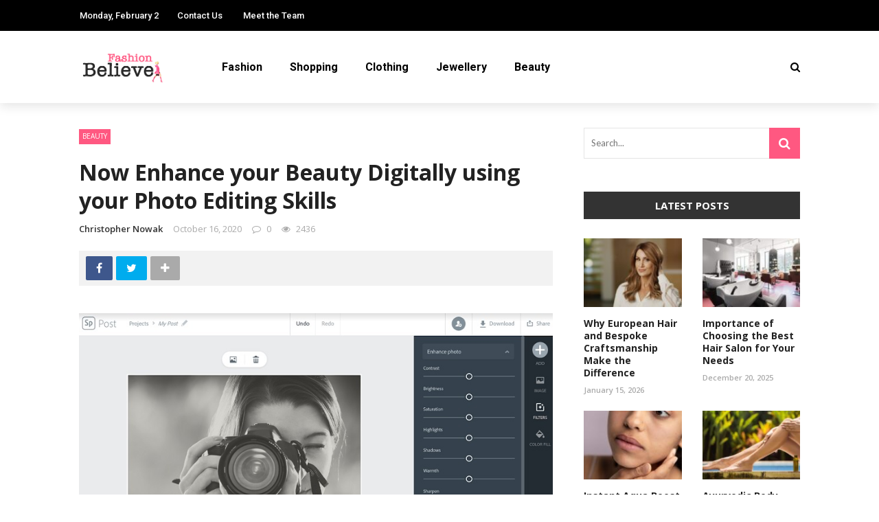

--- FILE ---
content_type: text/html; charset=UTF-8
request_url: https://fashionbelieve.com/now-enhance-your-beauty-digitally-using-your-photo-editing-skills/
body_size: 23025
content:
<!DOCTYPE html>
<html lang="en-US">
<head>
	<meta charset="UTF-8" />
    
    <meta name="viewport" content="width=device-width, initial-scale=1"/>
    
    <link rel="profile" href="https://gmpg.org/xfn/11" />

	<script>var ajaxurl = "https://fashionbelieve.com/wp-admin/admin-ajax.php"</script><meta name='robots' content='index, follow, max-image-preview:large, max-snippet:-1, max-video-preview:-1' />
<meta property="og:title" content="Now Enhance your Beauty Digitally using your Photo Editing Skills"/><meta property="og:type" content="article"/><meta property="og:url" content="https://fashionbelieve.com/now-enhance-your-beauty-digitally-using-your-photo-editing-skills/"/><meta property="og:site_name" content="Fashion Believe"/><meta property="og:image" content="https://fashionbelieve.com/wp-content/uploads/2020/10/c-1.jpg" />
    
	<!-- This site is optimized with the Yoast SEO plugin v26.5 - https://yoast.com/wordpress/plugins/seo/ -->
	<title>Now Enhance your Beauty Digitally using your Photo Editing Skills - Fashion Believe</title>
	<link rel="canonical" href="https://fashionbelieve.com/now-enhance-your-beauty-digitally-using-your-photo-editing-skills/" />
	<meta property="og:locale" content="en_US" />
	<meta property="og:type" content="article" />
	<meta property="og:title" content="Now Enhance your Beauty Digitally using your Photo Editing Skills - Fashion Believe" />
	<meta property="og:description" content="With the shift in advancement of technology and the availability of smartphones, smart devices, ipads &amp; apps you don’t need a professional photographer and video editor for your photos or videos. Without spending a lot of money you can simply download the app which can help you to do the same process within a single click and with minimum cost. Today there are a lot of apps that can help you to edit the photos, take better selfies, edit videos, add beauty effects without using the complicated software. Almost all of the younger generation is all about social media and [&hellip;]" />
	<meta property="og:url" content="https://fashionbelieve.com/now-enhance-your-beauty-digitally-using-your-photo-editing-skills/" />
	<meta property="og:site_name" content="Fashion Believe" />
	<meta property="article:published_time" content="2020-10-16T15:20:33+00:00" />
	<meta property="article:modified_time" content="2020-10-19T18:51:48+00:00" />
	<meta property="og:image" content="https://fashionbelieve.com/wp-content/uploads/2020/10/c-1.jpg" />
	<meta property="og:image:width" content="800" />
	<meta property="og:image:height" content="514" />
	<meta property="og:image:type" content="image/jpeg" />
	<meta name="author" content="Christopher Nowak" />
	<meta name="twitter:card" content="summary_large_image" />
	<meta name="twitter:label1" content="Written by" />
	<meta name="twitter:data1" content="Christopher Nowak" />
	<meta name="twitter:label2" content="Est. reading time" />
	<meta name="twitter:data2" content="2 minutes" />
	<script type="application/ld+json" class="yoast-schema-graph">{"@context":"https://schema.org","@graph":[{"@type":"WebPage","@id":"https://fashionbelieve.com/now-enhance-your-beauty-digitally-using-your-photo-editing-skills/","url":"https://fashionbelieve.com/now-enhance-your-beauty-digitally-using-your-photo-editing-skills/","name":"Now Enhance your Beauty Digitally using your Photo Editing Skills - Fashion Believe","isPartOf":{"@id":"https://fashionbelieve.com/#website"},"primaryImageOfPage":{"@id":"https://fashionbelieve.com/now-enhance-your-beauty-digitally-using-your-photo-editing-skills/#primaryimage"},"image":{"@id":"https://fashionbelieve.com/now-enhance-your-beauty-digitally-using-your-photo-editing-skills/#primaryimage"},"thumbnailUrl":"https://fashionbelieve.com/wp-content/uploads/2020/10/c-1.jpg","datePublished":"2020-10-16T15:20:33+00:00","dateModified":"2020-10-19T18:51:48+00:00","author":{"@id":"https://fashionbelieve.com/#/schema/person/41bf0973c92f14a84bddd26aa6fe5045"},"breadcrumb":{"@id":"https://fashionbelieve.com/now-enhance-your-beauty-digitally-using-your-photo-editing-skills/#breadcrumb"},"inLanguage":"en-US","potentialAction":[{"@type":"ReadAction","target":["https://fashionbelieve.com/now-enhance-your-beauty-digitally-using-your-photo-editing-skills/"]}]},{"@type":"ImageObject","inLanguage":"en-US","@id":"https://fashionbelieve.com/now-enhance-your-beauty-digitally-using-your-photo-editing-skills/#primaryimage","url":"https://fashionbelieve.com/wp-content/uploads/2020/10/c-1.jpg","contentUrl":"https://fashionbelieve.com/wp-content/uploads/2020/10/c-1.jpg","width":800,"height":514},{"@type":"BreadcrumbList","@id":"https://fashionbelieve.com/now-enhance-your-beauty-digitally-using-your-photo-editing-skills/#breadcrumb","itemListElement":[{"@type":"ListItem","position":1,"name":"Home","item":"https://fashionbelieve.com/"},{"@type":"ListItem","position":2,"name":"Now Enhance your Beauty Digitally using your Photo Editing Skills"}]},{"@type":"WebSite","@id":"https://fashionbelieve.com/#website","url":"https://fashionbelieve.com/","name":"Fashion Believe","description":"Fahion Blog","potentialAction":[{"@type":"SearchAction","target":{"@type":"EntryPoint","urlTemplate":"https://fashionbelieve.com/?s={search_term_string}"},"query-input":{"@type":"PropertyValueSpecification","valueRequired":true,"valueName":"search_term_string"}}],"inLanguage":"en-US"},{"@type":"Person","@id":"https://fashionbelieve.com/#/schema/person/41bf0973c92f14a84bddd26aa6fe5045","name":"Christopher Nowak","image":{"@type":"ImageObject","inLanguage":"en-US","@id":"https://fashionbelieve.com/#/schema/person/image/","url":"https://secure.gravatar.com/avatar/f0603d002dafab1de4ebf4f9854b8ec1dc05466c94595e3dcdcca544f4fe6e40?s=96&d=mm&r=g","contentUrl":"https://secure.gravatar.com/avatar/f0603d002dafab1de4ebf4f9854b8ec1dc05466c94595e3dcdcca544f4fe6e40?s=96&d=mm&r=g","caption":"Christopher Nowak"},"url":"https://fashionbelieve.com/author/admin/"}]}</script>
	<!-- / Yoast SEO plugin. -->


<link rel='dns-prefetch' href='//fonts.googleapis.com' />
<link rel='preconnect' href='https://fonts.gstatic.com' crossorigin />
<link rel="alternate" type="application/rss+xml" title="Fashion Believe &raquo; Feed" href="https://fashionbelieve.com/feed/" />
<link rel="alternate" type="application/rss+xml" title="Fashion Believe &raquo; Comments Feed" href="https://fashionbelieve.com/comments/feed/" />
<link rel="alternate" title="oEmbed (JSON)" type="application/json+oembed" href="https://fashionbelieve.com/wp-json/oembed/1.0/embed?url=https%3A%2F%2Ffashionbelieve.com%2Fnow-enhance-your-beauty-digitally-using-your-photo-editing-skills%2F" />
<link rel="alternate" title="oEmbed (XML)" type="text/xml+oembed" href="https://fashionbelieve.com/wp-json/oembed/1.0/embed?url=https%3A%2F%2Ffashionbelieve.com%2Fnow-enhance-your-beauty-digitally-using-your-photo-editing-skills%2F&#038;format=xml" />
<style id='wp-img-auto-sizes-contain-inline-css' type='text/css'>
img:is([sizes=auto i],[sizes^="auto," i]){contain-intrinsic-size:3000px 1500px}
/*# sourceURL=wp-img-auto-sizes-contain-inline-css */
</style>
<style id='wp-emoji-styles-inline-css' type='text/css'>

	img.wp-smiley, img.emoji {
		display: inline !important;
		border: none !important;
		box-shadow: none !important;
		height: 1em !important;
		width: 1em !important;
		margin: 0 0.07em !important;
		vertical-align: -0.1em !important;
		background: none !important;
		padding: 0 !important;
	}
/*# sourceURL=wp-emoji-styles-inline-css */
</style>
<style id='wp-block-library-inline-css' type='text/css'>
:root{--wp-block-synced-color:#7a00df;--wp-block-synced-color--rgb:122,0,223;--wp-bound-block-color:var(--wp-block-synced-color);--wp-editor-canvas-background:#ddd;--wp-admin-theme-color:#007cba;--wp-admin-theme-color--rgb:0,124,186;--wp-admin-theme-color-darker-10:#006ba1;--wp-admin-theme-color-darker-10--rgb:0,107,160.5;--wp-admin-theme-color-darker-20:#005a87;--wp-admin-theme-color-darker-20--rgb:0,90,135;--wp-admin-border-width-focus:2px}@media (min-resolution:192dpi){:root{--wp-admin-border-width-focus:1.5px}}.wp-element-button{cursor:pointer}:root .has-very-light-gray-background-color{background-color:#eee}:root .has-very-dark-gray-background-color{background-color:#313131}:root .has-very-light-gray-color{color:#eee}:root .has-very-dark-gray-color{color:#313131}:root .has-vivid-green-cyan-to-vivid-cyan-blue-gradient-background{background:linear-gradient(135deg,#00d084,#0693e3)}:root .has-purple-crush-gradient-background{background:linear-gradient(135deg,#34e2e4,#4721fb 50%,#ab1dfe)}:root .has-hazy-dawn-gradient-background{background:linear-gradient(135deg,#faaca8,#dad0ec)}:root .has-subdued-olive-gradient-background{background:linear-gradient(135deg,#fafae1,#67a671)}:root .has-atomic-cream-gradient-background{background:linear-gradient(135deg,#fdd79a,#004a59)}:root .has-nightshade-gradient-background{background:linear-gradient(135deg,#330968,#31cdcf)}:root .has-midnight-gradient-background{background:linear-gradient(135deg,#020381,#2874fc)}:root{--wp--preset--font-size--normal:16px;--wp--preset--font-size--huge:42px}.has-regular-font-size{font-size:1em}.has-larger-font-size{font-size:2.625em}.has-normal-font-size{font-size:var(--wp--preset--font-size--normal)}.has-huge-font-size{font-size:var(--wp--preset--font-size--huge)}.has-text-align-center{text-align:center}.has-text-align-left{text-align:left}.has-text-align-right{text-align:right}.has-fit-text{white-space:nowrap!important}#end-resizable-editor-section{display:none}.aligncenter{clear:both}.items-justified-left{justify-content:flex-start}.items-justified-center{justify-content:center}.items-justified-right{justify-content:flex-end}.items-justified-space-between{justify-content:space-between}.screen-reader-text{border:0;clip-path:inset(50%);height:1px;margin:-1px;overflow:hidden;padding:0;position:absolute;width:1px;word-wrap:normal!important}.screen-reader-text:focus{background-color:#ddd;clip-path:none;color:#444;display:block;font-size:1em;height:auto;left:5px;line-height:normal;padding:15px 23px 14px;text-decoration:none;top:5px;width:auto;z-index:100000}html :where(.has-border-color){border-style:solid}html :where([style*=border-top-color]){border-top-style:solid}html :where([style*=border-right-color]){border-right-style:solid}html :where([style*=border-bottom-color]){border-bottom-style:solid}html :where([style*=border-left-color]){border-left-style:solid}html :where([style*=border-width]){border-style:solid}html :where([style*=border-top-width]){border-top-style:solid}html :where([style*=border-right-width]){border-right-style:solid}html :where([style*=border-bottom-width]){border-bottom-style:solid}html :where([style*=border-left-width]){border-left-style:solid}html :where(img[class*=wp-image-]){height:auto;max-width:100%}:where(figure){margin:0 0 1em}html :where(.is-position-sticky){--wp-admin--admin-bar--position-offset:var(--wp-admin--admin-bar--height,0px)}@media screen and (max-width:600px){html :where(.is-position-sticky){--wp-admin--admin-bar--position-offset:0px}}

/*# sourceURL=wp-block-library-inline-css */
</style><style id='global-styles-inline-css' type='text/css'>
:root{--wp--preset--aspect-ratio--square: 1;--wp--preset--aspect-ratio--4-3: 4/3;--wp--preset--aspect-ratio--3-4: 3/4;--wp--preset--aspect-ratio--3-2: 3/2;--wp--preset--aspect-ratio--2-3: 2/3;--wp--preset--aspect-ratio--16-9: 16/9;--wp--preset--aspect-ratio--9-16: 9/16;--wp--preset--color--black: #000000;--wp--preset--color--cyan-bluish-gray: #abb8c3;--wp--preset--color--white: #ffffff;--wp--preset--color--pale-pink: #f78da7;--wp--preset--color--vivid-red: #cf2e2e;--wp--preset--color--luminous-vivid-orange: #ff6900;--wp--preset--color--luminous-vivid-amber: #fcb900;--wp--preset--color--light-green-cyan: #7bdcb5;--wp--preset--color--vivid-green-cyan: #00d084;--wp--preset--color--pale-cyan-blue: #8ed1fc;--wp--preset--color--vivid-cyan-blue: #0693e3;--wp--preset--color--vivid-purple: #9b51e0;--wp--preset--gradient--vivid-cyan-blue-to-vivid-purple: linear-gradient(135deg,rgb(6,147,227) 0%,rgb(155,81,224) 100%);--wp--preset--gradient--light-green-cyan-to-vivid-green-cyan: linear-gradient(135deg,rgb(122,220,180) 0%,rgb(0,208,130) 100%);--wp--preset--gradient--luminous-vivid-amber-to-luminous-vivid-orange: linear-gradient(135deg,rgb(252,185,0) 0%,rgb(255,105,0) 100%);--wp--preset--gradient--luminous-vivid-orange-to-vivid-red: linear-gradient(135deg,rgb(255,105,0) 0%,rgb(207,46,46) 100%);--wp--preset--gradient--very-light-gray-to-cyan-bluish-gray: linear-gradient(135deg,rgb(238,238,238) 0%,rgb(169,184,195) 100%);--wp--preset--gradient--cool-to-warm-spectrum: linear-gradient(135deg,rgb(74,234,220) 0%,rgb(151,120,209) 20%,rgb(207,42,186) 40%,rgb(238,44,130) 60%,rgb(251,105,98) 80%,rgb(254,248,76) 100%);--wp--preset--gradient--blush-light-purple: linear-gradient(135deg,rgb(255,206,236) 0%,rgb(152,150,240) 100%);--wp--preset--gradient--blush-bordeaux: linear-gradient(135deg,rgb(254,205,165) 0%,rgb(254,45,45) 50%,rgb(107,0,62) 100%);--wp--preset--gradient--luminous-dusk: linear-gradient(135deg,rgb(255,203,112) 0%,rgb(199,81,192) 50%,rgb(65,88,208) 100%);--wp--preset--gradient--pale-ocean: linear-gradient(135deg,rgb(255,245,203) 0%,rgb(182,227,212) 50%,rgb(51,167,181) 100%);--wp--preset--gradient--electric-grass: linear-gradient(135deg,rgb(202,248,128) 0%,rgb(113,206,126) 100%);--wp--preset--gradient--midnight: linear-gradient(135deg,rgb(2,3,129) 0%,rgb(40,116,252) 100%);--wp--preset--font-size--small: 13px;--wp--preset--font-size--medium: 20px;--wp--preset--font-size--large: 36px;--wp--preset--font-size--x-large: 42px;--wp--preset--spacing--20: 0.44rem;--wp--preset--spacing--30: 0.67rem;--wp--preset--spacing--40: 1rem;--wp--preset--spacing--50: 1.5rem;--wp--preset--spacing--60: 2.25rem;--wp--preset--spacing--70: 3.38rem;--wp--preset--spacing--80: 5.06rem;--wp--preset--shadow--natural: 6px 6px 9px rgba(0, 0, 0, 0.2);--wp--preset--shadow--deep: 12px 12px 50px rgba(0, 0, 0, 0.4);--wp--preset--shadow--sharp: 6px 6px 0px rgba(0, 0, 0, 0.2);--wp--preset--shadow--outlined: 6px 6px 0px -3px rgb(255, 255, 255), 6px 6px rgb(0, 0, 0);--wp--preset--shadow--crisp: 6px 6px 0px rgb(0, 0, 0);}:where(.is-layout-flex){gap: 0.5em;}:where(.is-layout-grid){gap: 0.5em;}body .is-layout-flex{display: flex;}.is-layout-flex{flex-wrap: wrap;align-items: center;}.is-layout-flex > :is(*, div){margin: 0;}body .is-layout-grid{display: grid;}.is-layout-grid > :is(*, div){margin: 0;}:where(.wp-block-columns.is-layout-flex){gap: 2em;}:where(.wp-block-columns.is-layout-grid){gap: 2em;}:where(.wp-block-post-template.is-layout-flex){gap: 1.25em;}:where(.wp-block-post-template.is-layout-grid){gap: 1.25em;}.has-black-color{color: var(--wp--preset--color--black) !important;}.has-cyan-bluish-gray-color{color: var(--wp--preset--color--cyan-bluish-gray) !important;}.has-white-color{color: var(--wp--preset--color--white) !important;}.has-pale-pink-color{color: var(--wp--preset--color--pale-pink) !important;}.has-vivid-red-color{color: var(--wp--preset--color--vivid-red) !important;}.has-luminous-vivid-orange-color{color: var(--wp--preset--color--luminous-vivid-orange) !important;}.has-luminous-vivid-amber-color{color: var(--wp--preset--color--luminous-vivid-amber) !important;}.has-light-green-cyan-color{color: var(--wp--preset--color--light-green-cyan) !important;}.has-vivid-green-cyan-color{color: var(--wp--preset--color--vivid-green-cyan) !important;}.has-pale-cyan-blue-color{color: var(--wp--preset--color--pale-cyan-blue) !important;}.has-vivid-cyan-blue-color{color: var(--wp--preset--color--vivid-cyan-blue) !important;}.has-vivid-purple-color{color: var(--wp--preset--color--vivid-purple) !important;}.has-black-background-color{background-color: var(--wp--preset--color--black) !important;}.has-cyan-bluish-gray-background-color{background-color: var(--wp--preset--color--cyan-bluish-gray) !important;}.has-white-background-color{background-color: var(--wp--preset--color--white) !important;}.has-pale-pink-background-color{background-color: var(--wp--preset--color--pale-pink) !important;}.has-vivid-red-background-color{background-color: var(--wp--preset--color--vivid-red) !important;}.has-luminous-vivid-orange-background-color{background-color: var(--wp--preset--color--luminous-vivid-orange) !important;}.has-luminous-vivid-amber-background-color{background-color: var(--wp--preset--color--luminous-vivid-amber) !important;}.has-light-green-cyan-background-color{background-color: var(--wp--preset--color--light-green-cyan) !important;}.has-vivid-green-cyan-background-color{background-color: var(--wp--preset--color--vivid-green-cyan) !important;}.has-pale-cyan-blue-background-color{background-color: var(--wp--preset--color--pale-cyan-blue) !important;}.has-vivid-cyan-blue-background-color{background-color: var(--wp--preset--color--vivid-cyan-blue) !important;}.has-vivid-purple-background-color{background-color: var(--wp--preset--color--vivid-purple) !important;}.has-black-border-color{border-color: var(--wp--preset--color--black) !important;}.has-cyan-bluish-gray-border-color{border-color: var(--wp--preset--color--cyan-bluish-gray) !important;}.has-white-border-color{border-color: var(--wp--preset--color--white) !important;}.has-pale-pink-border-color{border-color: var(--wp--preset--color--pale-pink) !important;}.has-vivid-red-border-color{border-color: var(--wp--preset--color--vivid-red) !important;}.has-luminous-vivid-orange-border-color{border-color: var(--wp--preset--color--luminous-vivid-orange) !important;}.has-luminous-vivid-amber-border-color{border-color: var(--wp--preset--color--luminous-vivid-amber) !important;}.has-light-green-cyan-border-color{border-color: var(--wp--preset--color--light-green-cyan) !important;}.has-vivid-green-cyan-border-color{border-color: var(--wp--preset--color--vivid-green-cyan) !important;}.has-pale-cyan-blue-border-color{border-color: var(--wp--preset--color--pale-cyan-blue) !important;}.has-vivid-cyan-blue-border-color{border-color: var(--wp--preset--color--vivid-cyan-blue) !important;}.has-vivid-purple-border-color{border-color: var(--wp--preset--color--vivid-purple) !important;}.has-vivid-cyan-blue-to-vivid-purple-gradient-background{background: var(--wp--preset--gradient--vivid-cyan-blue-to-vivid-purple) !important;}.has-light-green-cyan-to-vivid-green-cyan-gradient-background{background: var(--wp--preset--gradient--light-green-cyan-to-vivid-green-cyan) !important;}.has-luminous-vivid-amber-to-luminous-vivid-orange-gradient-background{background: var(--wp--preset--gradient--luminous-vivid-amber-to-luminous-vivid-orange) !important;}.has-luminous-vivid-orange-to-vivid-red-gradient-background{background: var(--wp--preset--gradient--luminous-vivid-orange-to-vivid-red) !important;}.has-very-light-gray-to-cyan-bluish-gray-gradient-background{background: var(--wp--preset--gradient--very-light-gray-to-cyan-bluish-gray) !important;}.has-cool-to-warm-spectrum-gradient-background{background: var(--wp--preset--gradient--cool-to-warm-spectrum) !important;}.has-blush-light-purple-gradient-background{background: var(--wp--preset--gradient--blush-light-purple) !important;}.has-blush-bordeaux-gradient-background{background: var(--wp--preset--gradient--blush-bordeaux) !important;}.has-luminous-dusk-gradient-background{background: var(--wp--preset--gradient--luminous-dusk) !important;}.has-pale-ocean-gradient-background{background: var(--wp--preset--gradient--pale-ocean) !important;}.has-electric-grass-gradient-background{background: var(--wp--preset--gradient--electric-grass) !important;}.has-midnight-gradient-background{background: var(--wp--preset--gradient--midnight) !important;}.has-small-font-size{font-size: var(--wp--preset--font-size--small) !important;}.has-medium-font-size{font-size: var(--wp--preset--font-size--medium) !important;}.has-large-font-size{font-size: var(--wp--preset--font-size--large) !important;}.has-x-large-font-size{font-size: var(--wp--preset--font-size--x-large) !important;}
/*# sourceURL=global-styles-inline-css */
</style>

<style id='classic-theme-styles-inline-css' type='text/css'>
/*! This file is auto-generated */
.wp-block-button__link{color:#fff;background-color:#32373c;border-radius:9999px;box-shadow:none;text-decoration:none;padding:calc(.667em + 2px) calc(1.333em + 2px);font-size:1.125em}.wp-block-file__button{background:#32373c;color:#fff;text-decoration:none}
/*# sourceURL=/wp-includes/css/classic-themes.min.css */
</style>
<link rel='stylesheet' id='contact-form-7-css' href='https://fashionbelieve.com/wp-content/plugins/contact-form-7/includes/css/styles.css?ver=6.1.4' type='text/css' media='all' />
<link rel='stylesheet' id='bkswcss-css' href='https://fashionbelieve.com/wp-content/plugins/rubik-shortcode/css/shortcode.css?ver=6.9' type='text/css' media='all' />
<link rel='stylesheet' id='bootstrap-css' href='https://fashionbelieve.com/wp-content/themes/rubik/framework/bootstrap/css/bootstrap.css?ver=6.9' type='text/css' media='all' />
<link rel='stylesheet' id='fa-css' href='https://fashionbelieve.com/wp-content/themes/rubik/css/fonts/awesome-fonts/css/font-awesome.min.css?ver=6.9' type='text/css' media='all' />
<link rel='stylesheet' id='rubik-external-css' href='https://fashionbelieve.com/wp-content/themes/rubik/css/external.css?ver=6.9' type='text/css' media='all' />
<link rel='stylesheet' id='rubik-style-css' href='https://fashionbelieve.com/wp-content/themes/rubik/css/bkstyle.css?ver=6.9' type='text/css' media='all' />
<style id='rubik-style-inline-css' type='text/css'>
.bk-breadcrumbs-wrap{display: none;}::selection {color: #FFF; background: #FF5881;}::-webkit-selection {color: #FFF; background: #FF5881;}.content_out.small-post h4:hover,
            .bk-sub-posts .post-title a:hover,
            .bk-blog-content .meta-wrap .post-category, 
             .breadcrumbs .fa-home, .module-feature2 .meta-wrap .post-category, .module-tech-grid ul li .meta > div.post-category a, .module-pyramid-grid ul li .meta > div.post-category a,
             
             p > a, p > a:hover, .single-page .article-content a:hover, .single-page .article-content a:visited, .content_out.small-post .meta .post-category, .bk-sub-menu li > a:hover,
            #top-menu>ul>li > .sub-menu a:hover, .bk-dropdown-menu li > a:hover, .widget-twitter .fa-twitter,
            .widget-twitter ul.slides li .twitter-message a, .content_in .meta > div.post-category a,
            .row-type .meta-wrap .post-category, .article-content li a, .article-content p a,
            .s-post-header .meta > .post-category, .breadcrumbs .location,
            .s-post-nav .nav-title span, .error-number h4, .redirect-home, .module-breaking-carousel .flex-direction-nav .flex-next, .module-breaking-carousel:hover .flex-direction-nav .flex-prev,
            .bk-author-box .author-info .author-title:hover, .bk-author-box .author-info .bk-author-page-contact a:hover, .module-feature2 .meta .post-category, 
            .bk-blog-content .meta .post-category, .bk-forum-title:hover,
            .content_out .post-c-wrap .readmore a:hover, .module-blog ul li .readmore a:hover, .widget_latest_replies .details h4:hover,
            #pagination .page-numbers, .post-page-links a, .single-page .icon-play, #wp-calendar tbody td a, #wp-calendar tfoot #prev,
            .widget_comment .post-title:hover,
            .widget_latest_replies .details .comment-author, .widget_recent_topics .details .comment-author a,
             a.bk_u_login:hover, a.bk_u_logout:hover, .bk-back-login:hover, 
            .main-nav.bk-menu-light .bk-sub-menu li > a:hover, .main-nav.bk-menu-light .bk-sub-posts .post-title a:hover,
            .row-type h4:hover, .widget-social ul li a:hover, .module-large-blog .post-c-wrap h4:hover,
            .module-feature2 .content_out h4:hover, .module-classic-blog .bk-blog-content h4:hover, .content_out .meta > div.post-author a:hover,
            .s-post-header .meta > div.post-author a:hover, .s-post-header .post-category a, .module-title .bk-tabs.active a,
            .bk-tabs-dropdown:hover .bk-tabs-more, .header-5 .main-menu > ul > li.current-menu-item > a, .header-5 .main-menu > ul > li.current-menu-item > a:hover,
            .header-2 .main-menu > ul > li.current-menu-item > a, .header-2 .main-menu > ul > li.current-menu-item > a:hover,
            .nav-btn h3:hover, .title > a:hover, .module-grid-7 .grid7-col:first-child:hover .title,
            .widget a:hover, .ticker-content a:hover, .heading-related-posts h4:hover, .s-template-14 .heading-related-posts h4:hover,
            .s-template-16 .heading-related-posts h4:hover
            {color: #FF5881;}#top-menu>ul>li > .sub-menu, .bk-dropdown-menu, .s-post-nav .nav-title span,
            .s-post-nav .nav-title span, .bk-mega-menu, .bk-mega-column-menu, .search-loadding, #comment-submit:hover, .s-tags a:hover, input[type='submit']:hover,
            .ticker-controls li.jnt-prev:hover:before, .ticker-controls li.jnt-next:hover:after,
            #pagination .page-numbers, .post-page-links a, .post-page-links > span, .widget-twitter .flex-direction-nav li a:hover, .menu-location-title,
            .button:hover, .bk-lwa:hover > .bk-account-info, .bk-back-login:hover,
            .page-nav .current, .widget_tag_cloud .tagcloud a:hover
            {border-color: #FF5881;}.sidebar_header_24 .sidebar-wrap .widget-title
            {border-color: #333333;}.sidebar_header_25 .sidebar-wrap .widget-title h3:after, .module_header_11 .module-title h2:after
            {border-left-color: #333;}.module_header_11 .module-title h2 
            {background-color: #333;}.footer_header_15 .footer .widget-title h3:after
            {border-left-color: #333;}.module_header_13 .module-title h2:before
            {border-color: #FF5881 transparent transparent transparent;}.bk-preload-wrapper:after {border-top-color: #FF5881; border-bottom-color: #FF5881;}.s-tags a:hover, .s-post-nav .icon, #comment-submit:hover, .flex-direction-nav li a,
            .widget-twitter .flex-direction-nav li a:hover,.button:hover, .widget_most_commented .comments,
            .footer .widget-title h3, .post-c-wrap .readmore a:hover, .ticker-title span, .ticker-controls li.jnt-prev:hover:before, 
            .ticker-controls li.jnt-next:hover:after,
            .widget_tag_cloud .tagcloud a:hover, .footer .widget_tag_cloud .tagcloud a:hover, input[type='submit']:hover,
            
            .thumb, .module-fw-slider .flex-control-nav li a.flex-active, .module-breaking-carousel .content_out.small-post .meta:after,
            .footer .cm-flex .flex-control-paging li a.flex-active, .header-1 .main-nav .menu > li.current-menu-item, 
            .header-3 .main-nav .menu > li.current-menu-item,
            .module-feature2 .flex-direction-nav li a, 
            .bk-review-box .bk-overlay span, .bk-score-box, .share-total, #pagination .page-numbers.current, .post-page-links > span,
            .widget_display_stats dd strong, .widget_display_search .search-icon, .searchform-wrap .search-icon,
            #back-top, .module-square-grid .content_in_wrapper, .bk_tabs .ui-tabs-nav li.ui-tabs-active, #bk-gallery-carousel .bk-gallery-item:before,
            .page-nav .current, .bk-page-header.header-1 .main-menu > ul > li:hover > a:after, .bk-page-header.header-2 .main-menu > ul > li:hover > a:after,
            .module_header_13 .module-title h2, .bk-page-header.header-3 .main-menu > ul > li:hover > a:after, .loadmore span.ajaxtext,
            .heading-related-posts h4:hover:before, .s-template-14 .heading-related-posts h4:hover:before, .s-template-16 .heading-related-posts h4:hover:before,
            div.wpforms-container-full .wpforms-form button[type=submit], div.wpforms-container-full .wpforms-form button[type=submit]:hover
            {background-color: #FF5881;}.content_out .review-score, ::-webkit-scrollbar-thumb
            {background-color: rgba(255,88,129,0.9)}.footer .cm-flex .flex-control-paging li a
            {background-color: rgba(255,88,129,0.3)}.widget_most_commented .comments:after 
            {border-right-color: #FF5881;}.post-category a:after 
            {border-left-color: #FF5881;}#page-wrap { width: auto; }.header-inner {margin-top: 50px;}.header-inner {margin-bottom: 50px;}.footer {padding-top: 50px;}.footer .footer-lower {margin-top: 50px;}.sidebar-wrap .widget-title h3:before{border-color: #333333 transparent transparent transparent;}.footer .widget-title h3:before{border-color: #333333 transparent transparent transparent;}.bkmodule-dark .content_in .bk-thumb-wrap {background-color: #000 !important;}.post-category a{
            background-color: #FF5881; 
            color:  #fff !important;
            padding: 1px 5px 2px 5px;
        }
/*# sourceURL=rubik-style-inline-css */
</style>
<link rel='stylesheet' id='rubik-1110-css' href='https://fashionbelieve.com/wp-content/themes/rubik/css/css_w/css_1110.css?ver=6.9' type='text/css' media='all' />
<link rel='stylesheet' id='rubik-responsive-css' href='https://fashionbelieve.com/wp-content/themes/rubik/css/responsive.css?ver=6.9' type='text/css' media='all' />
<link rel="preload" as="style" href="https://fonts.googleapis.com/css?family=Open%20Sans:300,400,500,600,700,800,300italic,400italic,500italic,600italic,700italic,800italic%7CRoboto:100,300,400,500,700,900,100italic,300italic,400italic,500italic,700italic,900italic%7CLato:100,300,400,700,900,100italic,300italic,400italic,700italic,900italic&#038;display=swap&#038;ver=1743658804" /><link rel="stylesheet" href="https://fonts.googleapis.com/css?family=Open%20Sans:300,400,500,600,700,800,300italic,400italic,500italic,600italic,700italic,800italic%7CRoboto:100,300,400,500,700,900,100italic,300italic,400italic,500italic,700italic,900italic%7CLato:100,300,400,700,900,100italic,300italic,400italic,700italic,900italic&#038;display=swap&#038;ver=1743658804" media="print" onload="this.media='all'"><noscript><link rel="stylesheet" href="https://fonts.googleapis.com/css?family=Open%20Sans:300,400,500,600,700,800,300italic,400italic,500italic,600italic,700italic,800italic%7CRoboto:100,300,400,500,700,900,100italic,300italic,400italic,500italic,700italic,900italic%7CLato:100,300,400,700,900,100italic,300italic,400italic,700italic,900italic&#038;display=swap&#038;ver=1743658804" /></noscript><style id='rocket-lazyload-inline-css' type='text/css'>
.rll-youtube-player{position:relative;padding-bottom:56.23%;height:0;overflow:hidden;max-width:100%;}.rll-youtube-player:focus-within{outline: 2px solid currentColor;outline-offset: 5px;}.rll-youtube-player iframe{position:absolute;top:0;left:0;width:100%;height:100%;z-index:100;background:0 0}.rll-youtube-player img{bottom:0;display:block;left:0;margin:auto;max-width:100%;width:100%;position:absolute;right:0;top:0;border:none;height:auto;-webkit-transition:.4s all;-moz-transition:.4s all;transition:.4s all}.rll-youtube-player img:hover{-webkit-filter:brightness(75%)}.rll-youtube-player .play{height:100%;width:100%;left:0;top:0;position:absolute;background:url(https://fashionbelieve.com/wp-content/plugins/rocket-lazy-load/assets/img/youtube.png) no-repeat center;background-color: transparent !important;cursor:pointer;border:none;}
/*# sourceURL=rocket-lazyload-inline-css */
</style>
<script type="text/javascript" src="https://fashionbelieve.com/wp-includes/js/jquery/jquery.min.js?ver=3.7.1" id="jquery-core-js"></script>
<script type="text/javascript" src="https://fashionbelieve.com/wp-includes/js/jquery/jquery-migrate.min.js?ver=3.4.1" id="jquery-migrate-js"></script>
<link rel="https://api.w.org/" href="https://fashionbelieve.com/wp-json/" /><link rel="alternate" title="JSON" type="application/json" href="https://fashionbelieve.com/wp-json/wp/v2/posts/273" /><link rel="EditURI" type="application/rsd+xml" title="RSD" href="https://fashionbelieve.com/xmlrpc.php?rsd" />
<meta name="generator" content="WordPress 6.9" />
<link rel='shortlink' href='https://fashionbelieve.com/?p=273' />
<meta name="generator" content="Redux 4.5.9" /><style type="text/css">.saboxplugin-wrap{-webkit-box-sizing:border-box;-moz-box-sizing:border-box;-ms-box-sizing:border-box;box-sizing:border-box;border:1px solid #eee;width:100%;clear:both;display:block;overflow:hidden;word-wrap:break-word;position:relative}.saboxplugin-wrap .saboxplugin-gravatar{float:left;padding:0 20px 20px 20px}.saboxplugin-wrap .saboxplugin-gravatar img{max-width:100px;height:auto;border-radius:0;}.saboxplugin-wrap .saboxplugin-authorname{font-size:18px;line-height:1;margin:20px 0 0 20px;display:block}.saboxplugin-wrap .saboxplugin-authorname a{text-decoration:none}.saboxplugin-wrap .saboxplugin-authorname a:focus{outline:0}.saboxplugin-wrap .saboxplugin-desc{display:block;margin:5px 20px}.saboxplugin-wrap .saboxplugin-desc a{text-decoration:underline}.saboxplugin-wrap .saboxplugin-desc p{margin:5px 0 12px}.saboxplugin-wrap .saboxplugin-web{margin:0 20px 15px;text-align:left}.saboxplugin-wrap .sab-web-position{text-align:right}.saboxplugin-wrap .saboxplugin-web a{color:#ccc;text-decoration:none}.saboxplugin-wrap .saboxplugin-socials{position:relative;display:block;background:#fcfcfc;padding:5px;border-top:1px solid #eee}.saboxplugin-wrap .saboxplugin-socials a svg{width:20px;height:20px}.saboxplugin-wrap .saboxplugin-socials a svg .st2{fill:#fff; transform-origin:center center;}.saboxplugin-wrap .saboxplugin-socials a svg .st1{fill:rgba(0,0,0,.3)}.saboxplugin-wrap .saboxplugin-socials a:hover{opacity:.8;-webkit-transition:opacity .4s;-moz-transition:opacity .4s;-o-transition:opacity .4s;transition:opacity .4s;box-shadow:none!important;-webkit-box-shadow:none!important}.saboxplugin-wrap .saboxplugin-socials .saboxplugin-icon-color{box-shadow:none;padding:0;border:0;-webkit-transition:opacity .4s;-moz-transition:opacity .4s;-o-transition:opacity .4s;transition:opacity .4s;display:inline-block;color:#fff;font-size:0;text-decoration:inherit;margin:5px;-webkit-border-radius:0;-moz-border-radius:0;-ms-border-radius:0;-o-border-radius:0;border-radius:0;overflow:hidden}.saboxplugin-wrap .saboxplugin-socials .saboxplugin-icon-grey{text-decoration:inherit;box-shadow:none;position:relative;display:-moz-inline-stack;display:inline-block;vertical-align:middle;zoom:1;margin:10px 5px;color:#444;fill:#444}.clearfix:after,.clearfix:before{content:' ';display:table;line-height:0;clear:both}.ie7 .clearfix{zoom:1}.saboxplugin-socials.sabox-colored .saboxplugin-icon-color .sab-twitch{border-color:#38245c}.saboxplugin-socials.sabox-colored .saboxplugin-icon-color .sab-behance{border-color:#003eb0}.saboxplugin-socials.sabox-colored .saboxplugin-icon-color .sab-deviantart{border-color:#036824}.saboxplugin-socials.sabox-colored .saboxplugin-icon-color .sab-digg{border-color:#00327c}.saboxplugin-socials.sabox-colored .saboxplugin-icon-color .sab-dribbble{border-color:#ba1655}.saboxplugin-socials.sabox-colored .saboxplugin-icon-color .sab-facebook{border-color:#1e2e4f}.saboxplugin-socials.sabox-colored .saboxplugin-icon-color .sab-flickr{border-color:#003576}.saboxplugin-socials.sabox-colored .saboxplugin-icon-color .sab-github{border-color:#264874}.saboxplugin-socials.sabox-colored .saboxplugin-icon-color .sab-google{border-color:#0b51c5}.saboxplugin-socials.sabox-colored .saboxplugin-icon-color .sab-html5{border-color:#902e13}.saboxplugin-socials.sabox-colored .saboxplugin-icon-color .sab-instagram{border-color:#1630aa}.saboxplugin-socials.sabox-colored .saboxplugin-icon-color .sab-linkedin{border-color:#00344f}.saboxplugin-socials.sabox-colored .saboxplugin-icon-color .sab-pinterest{border-color:#5b040e}.saboxplugin-socials.sabox-colored .saboxplugin-icon-color .sab-reddit{border-color:#992900}.saboxplugin-socials.sabox-colored .saboxplugin-icon-color .sab-rss{border-color:#a43b0a}.saboxplugin-socials.sabox-colored .saboxplugin-icon-color .sab-sharethis{border-color:#5d8420}.saboxplugin-socials.sabox-colored .saboxplugin-icon-color .sab-soundcloud{border-color:#995200}.saboxplugin-socials.sabox-colored .saboxplugin-icon-color .sab-spotify{border-color:#0f612c}.saboxplugin-socials.sabox-colored .saboxplugin-icon-color .sab-stackoverflow{border-color:#a95009}.saboxplugin-socials.sabox-colored .saboxplugin-icon-color .sab-steam{border-color:#006388}.saboxplugin-socials.sabox-colored .saboxplugin-icon-color .sab-user_email{border-color:#b84e05}.saboxplugin-socials.sabox-colored .saboxplugin-icon-color .sab-tumblr{border-color:#10151b}.saboxplugin-socials.sabox-colored .saboxplugin-icon-color .sab-twitter{border-color:#0967a0}.saboxplugin-socials.sabox-colored .saboxplugin-icon-color .sab-vimeo{border-color:#0d7091}.saboxplugin-socials.sabox-colored .saboxplugin-icon-color .sab-windows{border-color:#003f71}.saboxplugin-socials.sabox-colored .saboxplugin-icon-color .sab-whatsapp{border-color:#003f71}.saboxplugin-socials.sabox-colored .saboxplugin-icon-color .sab-wordpress{border-color:#0f3647}.saboxplugin-socials.sabox-colored .saboxplugin-icon-color .sab-yahoo{border-color:#14002d}.saboxplugin-socials.sabox-colored .saboxplugin-icon-color .sab-youtube{border-color:#900}.saboxplugin-socials.sabox-colored .saboxplugin-icon-color .sab-xing{border-color:#000202}.saboxplugin-socials.sabox-colored .saboxplugin-icon-color .sab-mixcloud{border-color:#2475a0}.saboxplugin-socials.sabox-colored .saboxplugin-icon-color .sab-vk{border-color:#243549}.saboxplugin-socials.sabox-colored .saboxplugin-icon-color .sab-medium{border-color:#00452c}.saboxplugin-socials.sabox-colored .saboxplugin-icon-color .sab-quora{border-color:#420e00}.saboxplugin-socials.sabox-colored .saboxplugin-icon-color .sab-meetup{border-color:#9b181c}.saboxplugin-socials.sabox-colored .saboxplugin-icon-color .sab-goodreads{border-color:#000}.saboxplugin-socials.sabox-colored .saboxplugin-icon-color .sab-snapchat{border-color:#999700}.saboxplugin-socials.sabox-colored .saboxplugin-icon-color .sab-500px{border-color:#00557f}.saboxplugin-socials.sabox-colored .saboxplugin-icon-color .sab-mastodont{border-color:#185886}.sabox-plus-item{margin-bottom:20px}@media screen and (max-width:480px){.saboxplugin-wrap{text-align:center}.saboxplugin-wrap .saboxplugin-gravatar{float:none;padding:20px 0;text-align:center;margin:0 auto;display:block}.saboxplugin-wrap .saboxplugin-gravatar img{float:none;display:inline-block;display:-moz-inline-stack;vertical-align:middle;zoom:1}.saboxplugin-wrap .saboxplugin-desc{margin:0 10px 20px;text-align:center}.saboxplugin-wrap .saboxplugin-authorname{text-align:center;margin:10px 0 20px}}body .saboxplugin-authorname a,body .saboxplugin-authorname a:hover{box-shadow:none;-webkit-box-shadow:none}a.sab-profile-edit{font-size:16px!important;line-height:1!important}.sab-edit-settings a,a.sab-profile-edit{color:#0073aa!important;box-shadow:none!important;-webkit-box-shadow:none!important}.sab-edit-settings{margin-right:15px;position:absolute;right:0;z-index:2;bottom:10px;line-height:20px}.sab-edit-settings i{margin-left:5px}.saboxplugin-socials{line-height:1!important}.rtl .saboxplugin-wrap .saboxplugin-gravatar{float:right}.rtl .saboxplugin-wrap .saboxplugin-authorname{display:flex;align-items:center}.rtl .saboxplugin-wrap .saboxplugin-authorname .sab-profile-edit{margin-right:10px}.rtl .sab-edit-settings{right:auto;left:0}img.sab-custom-avatar{max-width:75px;}.saboxplugin-wrap {margin-top:0px; margin-bottom:0px; padding: 0px 0px }.saboxplugin-wrap .saboxplugin-authorname {font-size:18px; line-height:25px;}.saboxplugin-wrap .saboxplugin-desc p, .saboxplugin-wrap .saboxplugin-desc {font-size:14px !important; line-height:21px !important;}.saboxplugin-wrap .saboxplugin-web {font-size:14px;}.saboxplugin-wrap .saboxplugin-socials a svg {width:18px;height:18px;}</style><link rel="icon" href="https://fashionbelieve.com/wp-content/uploads/2020/06/fashion-believe-F-91x150.png" sizes="32x32" />
<link rel="icon" href="https://fashionbelieve.com/wp-content/uploads/2020/06/fashion-believe-F.png" sizes="192x192" />
<link rel="apple-touch-icon" href="https://fashionbelieve.com/wp-content/uploads/2020/06/fashion-believe-F.png" />
<meta name="msapplication-TileImage" content="https://fashionbelieve.com/wp-content/uploads/2020/06/fashion-believe-F.png" />
<style id="rubik_option-dynamic-css" title="dynamic-css" class="redux-options-output">.top-bar, .top-bar .rubik-ajax-search-bg{background-color:#000;}#top-menu>ul>li>a, .rubik_data_time, .bk-page-header .top-bar .ajax-form-search i{color:#FFFFFF;}.main-nav .rubik-ajax-search-bg, .header-12 .main-nav{background-color:#fff;}.main-nav .main-menu > ul > li > a, .ajax-form-search i, .ajax-form input, .header-3 .header-wrap .logo{color:#000000;}.main-nav .main-menu > ul > li:hover > a, .main-nav .main-menu>ul>li.current-menu-item>a{color:#F8F8F8;}#main-canvas-menu .rubik-canvas-menu li a, #main-canvas-menu .expand{color:#ccc;font-size:16px;}.canvas-nav-btn, .header-12 .header-social .social-icon a{color:#222222;}.canvas-nav-btn:hover{color:#000000;}.footer, .footer:before{background-color:#000;}#footer-menu{font-family:"Open Sans";text-align:center;text-transform:uppercase;font-weight:normal;font-size:16px;}.footer .footer-lower{background-color:#000;}.footer-lower-left .bk-copyright, .footer-lower-right #footer-menu-lower, .footer-lower-right ul li.social-icon{font-family:"Open Sans";font-weight:normal;font-size:16px;}body{font-size:16px;}#top-menu>ul>li, #top-menu>ul>li .sub-menu li, .rubik_data_time{font-family:Roboto;font-weight:500;font-style:normal;}.main-nav .main-menu .menu > li, .main-nav .main-menu .menu > li > a, .mega-title h3, .header .logo.logo-text h1,
                            .comment-box .comment-author-name, .today-date{font-family:Roboto;font-weight:700;font-style:normal;}.meta, .post-category, .widget_comment .cm-header div, .module-feature2 .post-author, .comment-box .comment-time, .share-box ul li .share-item__value,.share-box .bk-share .share-item__valuem, .share-total, .loadmore span.ajaxtext,
                            .post-c-wrap .readmore a, .breadcrumbs, .s-post-nav .nav-title span, .product_meta .post-tags-title,
                            .button, .bk-search-content .nothing-respond{font-family:"Open Sans";font-weight:600;font-style:normal;}h1, h2, h3, h4, h5, .ticker-title, .bk-copyright, .rubik-widget-categories li,
                            .widget-social-counter .counter, .widget-social-counter ul li .data .subscribe, .related-box .related-box-tabs a,
                            .bk_tabs  .ui-tabs-nav li, .bk-tabs-more, .bkteamsc .team-member .member-name, .buttonsc, .bk-forum-title, .bk-sub-posts .post-title, 
                            .module-title .bk-tabs, .widget_recent_entries > ul li, .widget_archive > ul li, .widget_categories > ul li, .widget_meta > ul li, .widget_pages > ul li, .widget_recent_comments > ul li, .widget_nav_menu > div > ul li,
                            .bk-module-pagination .pagination-btn, .bk-widget-pagination .widget-pagination-btn, .bk-related-pagination .related-pagination-btn, .bk-megamenu-pagination .megamenu-pagination-btn {font-family:"Open Sans";font-weight:700;font-style:normal;}body, textarea, input, p, 
                            .entry-excerpt, .comment-text, .comment-author, .article-content,
                            .comments-area, .tag-list, .bk-mega-menu .bk-sub-posts .feature-post .menu-post-item .post-date, .comments-area small{font-family:Lato;font-weight:400;font-style:normal;}blockquote{font-family:"Open Sans";text-transform:inherit;line-height:35px;font-weight:400;font-style:normal;color:#fff;font-size:22px;}blockquote{background-color:#EA2323;}.error-404-page-posts-wrap .module-square-grid .content_in .post-c-wrap .title{text-transform:inherit;font-weight:700;font-style:normal;font-size:16px;}.s-post-header h1{text-transform:inherit;font-weight:700;font-style:normal;font-size:32px;}.single-page .main .article-content{font-family:"Open Sans";text-transform:inherit;line-height:27px;font-weight:400;font-style:normal;color:#111;font-size:16px;}.single-page .article-content p, .single-page blockquote{margin-bottom:25px;}.s-static-post-nav .nav-title h3, .s-post-nav .nav-title h3{text-transform:inherit;font-size:16px;}.related-box .post-c-wrap h4{text-transform:inherit;font-size:16px;}.module-title, .page-title-wrapper{margin-bottom:30px;}.module-title h2, .page-title h2{font-size:16px;}.sidebar-wrap .widget-title{margin-bottom:28px;}.sidebar_header_1 .sidebar-wrap .widget-title,.sidebar_header_2 .sidebar-wrap .widget-title,.sidebar_header_3 .sidebar-wrap .widget-title,.sidebar_header_4 .sidebar-wrap .widget-title{background-color:#333;}.sidebar_header_1 .sidebar-wrap .widget-title,.sidebar_header_2 .sidebar-wrap .widget-title,.sidebar_header_3 .sidebar-wrap .widget-title,.sidebar_header_4 .sidebar-wrap .widget-title,.sidebar_header_5 .sidebar-wrap .widget-title,.sidebar_header_6 .sidebar-wrap .widget-title,.sidebar_header_7 .sidebar-wrap .widget-title,.sidebar_header_8 .sidebar-wrap .widget-title,.sidebar_header_25 .sidebar-wrap .widget-title,.sidebar_header_27 .sidebar-wrap .widget-title,.sidebar_header_28 .sidebar-wrap .widget-title{color:#FFFFFF;}.sidebar-wrap .widget-title h3{font-size:15px;}.footer .widget-title{margin-bottom:28px;}.footer_header_1 .footer .widget-title h3, .footer_header_1 .footer .widget-title:before, 
                                                .footer_header_2 .footer .widget-title h3, .footer_header_2 .footer .widget-title:before,
                                                .footer_header_3 .footer .widget-title h3, .footer_header_3 .footer .widget-title:before,
                                                .footer_header_4 .footer .widget-title h3, .footer_header_4 .footer .widget-title:before,
                                                .footer_header_5 .footer .widget-title:before, .footer_header_6 .footer .widget-title:before,
                                                .footer_header_7 .footer .widget-title:before, .footer_header_8 .footer .widget-title:before,
                                                .footer_header_9 .footer .widget-title:before, .footer_header_10 .footer .widget-title:before,
                                                .footer_header_13 .footer .widget-title h3:before, .footer_header_14 .footer .widget-title h3:before,
                                                .footer_header_14 .footer .widget-title h3:after, 
                                                .footer_header_15 .footer .widget-title h3, .footer_header_15 .footer .widget-title:before,
                                                .footer_header_16 .footer .widget-title:before, .footer_header_17 .footer .widget-title h3,
                                                .footer_header_18 .footer .widget-title h3{background-color:#333;}.footer_header_1 .footer .widget-title h3, .footer_header_2 .footer .widget-title h3,
                                                .footer_header_3 .footer .widget-title h3, .footer_header_4 .footer .widget-title h3,
                                                .footer_header_5 .footer .widget-title h3, .footer_header_6 .footer .widget-title h3,
                                                .footer_header_7 .footer .widget-title h3, .footer_header_8 .footer .widget-title h3,
                                                .footer_header_9 .footer .widget-title h3, .footer_header_10 .footer .widget-title h3,
                                                .footer_header_11 .footer .widget-title h3, .footer_header_12 .footer .widget-title h3,
                                                .footer_header_13 .footer .widget-title h3, .footer_header_14 .footer .widget-title h3,
                                                .footer_header_15 .footer .widget-title h3, .footer_header_16 .footer .widget-title h3,
                                                .footer_header_17 .footer .widget-title h3, .footer_header_18 .footer .widget-title h3{color:#FFFFFF;}.footer .widget-title h3{font-size:16px;}</style><noscript><style id="rocket-lazyload-nojs-css">.rll-youtube-player, [data-lazy-src]{display:none !important;}</style></noscript></head>
<body data-rsssl=1 class="wp-singular post-template-default single single-post postid-273 single-format-standard wp-theme-rubik module_header_7 sidebar_header_1 footer_header_1">
        <div id="page-wrap" class="wide">
            <div id="main-canvas-menu" class="light">
    <div class="canvas-panel-wrap block">
        <div class="rubik-offcanvas-top">
            <div id="canvas-inner-header">
                <div class="bk-offcanvas__title">
            		<h2 class="site-logo">
                        <a href="https://fashionbelieve.com">
            				<!-- logo open -->
                                                            <img src="data:image/svg+xml,%3Csvg%20xmlns='http://www.w3.org/2000/svg'%20viewBox='0%200%200%200'%3E%3C/svg%3E" alt="Logo" data-lazy-src="https://fashionbelieve.com/wp-content/uploads/2020/06/fashion-believe.png"/><noscript><img src="https://fashionbelieve.com/wp-content/uploads/2020/06/fashion-believe.png" alt="Logo"/></noscript>
                			<!-- logo close -->
                                        			</a>
                    </h2>
            	</div>
                <a class="canvas-menu-close" href="#" title="Close">&#10005;</a>
            </div>
            <div class="rubik-canvas-menu">
                                <div id="canvas-menu" class="menu-home-container"><ul id="menu-home" class="menu"><li id="menu-item-130" class="menu-item menu-item-type-taxonomy menu-item-object-category menu-item-130 menu-category-2"><a href="https://fashionbelieve.com/category/fashion/">Fashion</a></li>
<li id="menu-item-131" class="menu-item menu-item-type-taxonomy menu-item-object-category menu-item-131 menu-category-3"><a href="https://fashionbelieve.com/category/shopping/">Shopping</a></li>
<li id="menu-item-132" class="menu-item menu-item-type-taxonomy menu-item-object-category menu-item-132 menu-category-4"><a href="https://fashionbelieve.com/category/clothing/">Clothing</a></li>
<li id="menu-item-133" class="menu-item menu-item-type-taxonomy menu-item-object-category menu-item-133 menu-category-6"><a href="https://fashionbelieve.com/category/jewellery/">Jewellery</a></li>
<li id="menu-item-134" class="menu-item menu-item-type-taxonomy menu-item-object-category current-post-ancestor current-menu-parent current-post-parent menu-item-134 menu-category-5"><a href="https://fashionbelieve.com/category/beauty/">Beauty</a></li>
</ul></div>                        </div>
        </div>
        <div class="rubik-offcanvas-bottom">
                                </div>
    </div>
    <div class="rubik-canvas-background-img"></div>
</div>    <div id="page-inner-wrap">
        <div class="page-cover canvas-menu-close"></div>
        <div class="bk-page-header header-3">            
            <div class="header-wrap">
                <!-- ticker open -->
                                <!-- ticker close -->
                
                            <div class="top-bar">
                <div class="bkwrapper container">
                    <div class="top-nav clearfix">
                                                <div class="rubik_data_time rubik-float-left">
                            Monday, February 2                        </div>
                                                 
                            <div id="top-menu" class="menu-top-container"><ul id="menu-top" class="menu"><li id="menu-item-136" class="menu-item menu-item-type-post_type menu-item-object-page menu-item-136"><a href="https://fashionbelieve.com/contact-us/">Contact Us</a></li>
<li id="menu-item-1271" class="menu-item menu-item-type-post_type menu-item-object-page menu-item-1271"><a href="https://fashionbelieve.com/meet-the-team/">Meet the Team</a></li>
</ul></div> 
                                                
                        	<div class="header-social">
		<ul class="clearfix">
						
						
						
						
						
						
						
			      							
			                                    
                        
                                                                                        
                                						
		</ul>
	</div>

                          
                                            </div><!--top-nav-->
                </div>
                </div><!--top-bar-->
                            
                <!-- nav open -->
        		<nav class="main-nav">
                    <div class="main-nav-inner bkwrapper container">
                        <div class="main-nav-container clearfix">
                            <div class="main-nav-wrap">
                                <div class="canvas-menu-wrap  left">
                                    <a class="canvas-nav-btn nav-open-btn normal"><span></span><span></span><span></span></a>                                </div>
                                
                                <div class="header-logo-wrapper">
                                    
                                    <!-- logo open -->
                                                            			<div class="logo">
                                        <a href="https://fashionbelieve.com">
                                            <img src="data:image/svg+xml,%3Csvg%20xmlns='http://www.w3.org/2000/svg'%20viewBox='0%200%200%200'%3E%3C/svg%3E" alt="Logo" data-lazy-src="https://fashionbelieve.com/wp-content/uploads/2020/06/fashion-believe.png"/><noscript><img src="https://fashionbelieve.com/wp-content/uploads/2020/06/fashion-believe.png" alt="Logo"/></noscript>
                                        </a>
                        			</div>
                        			<!-- logo close -->
                                      
                                </div>  
                                
                                <div class="main-menu"><ul id="menu-home-1" class="menu"><li class="menu-item menu-item-type-taxonomy menu-item-object-category menu-item-130 menu-category-2"><a href="https://fashionbelieve.com/category/fashion/">Fashion</a></li>
<li class="menu-item menu-item-type-taxonomy menu-item-object-category menu-item-131 menu-category-3"><a href="https://fashionbelieve.com/category/shopping/">Shopping</a></li>
<li class="menu-item menu-item-type-taxonomy menu-item-object-category menu-item-132 menu-category-4"><a href="https://fashionbelieve.com/category/clothing/">Clothing</a></li>
<li class="menu-item menu-item-type-taxonomy menu-item-object-category menu-item-133 menu-category-6"><a href="https://fashionbelieve.com/category/jewellery/">Jewellery</a></li>
<li class="menu-item menu-item-type-taxonomy menu-item-object-category current-post-ancestor current-menu-parent current-post-parent menu-item-134 menu-category-5"><a href="https://fashionbelieve.com/category/beauty/">Beauty</a></li>
</ul></div>                            </div>
                            <div class="ajax-search-wrap placeholder-black"><div class="ajax-form-search ajax-search-icon "><i class="fa fa-search"></i><i class="fa fa-times"></i></div><form class="ajax-form" method="get" action="https://fashionbelieve.com/"><fieldset><input type="text" class="field search-form-text" name="s" autocomplete="off" value="" placeholder="Search and hit enter.."></fieldset></form> <div class="ajax-search-result"></div></div> 
                        </div>    
                    </div><!-- main-nav-inner -->    
                    <div class="rubik-ajax-search-bg"></div>      
        		</nav>
                <!-- nav close -->
    		</div>
                    </div>                
                 
            <div class="bk-breadcrumbs-container">
            <div class="bk-breadcrumbs-wrap bkwrapper container"><div class="breadcrumbs"><i class="fa fa-home"></i><span"><a href="https://fashionbelieve.com//"><span>Home</span></a></span><span class="delim">&rsaquo;</span><span"><a href="https://fashionbelieve.com/category/beauty/"><span>Beauty</span></a></span><span class="delim">&rsaquo;</span><span class="current">Now Enhance your Beauty Digitally using your Photo Editing Skills</span></div></div>            </div>
                
        <!-- backtop open -->
		            <div id="back-top"><i class="fa fa-long-arrow-up"></i></div>
        		<!-- backtop close -->        <div class="rubik-page-content-wrapper clearfix ">                                    <div class="single-page" itemscope itemtype="https://schema.org/Article">
            <div class="article-wrap bkwrapper container ">
                <div class="row bk-in-single-page bksection">
                    <div class="main col-md-8">
                    <div class="s_header_wraper"><div class="s-post-header"><div class="post-category"><a class="term-5" href="https://fashionbelieve.com/category/beauty/">Beauty</a></div><h1 itemprop="headline">Now Enhance your Beauty Digitally using your Photo Editing Skills</h1><div class="meta"><div class="post-author"><a href="https://fashionbelieve.com/author/admin/">Christopher Nowak</a></div><div class="post-date">October 16, 2020</div><div class="comments"><i class="fa fa-comment-o"></i>0</div><div class="views"><i class="fa fa-eye"></i>2436</div></div></div></div><!-- end single header --><div class="single-share-box-no-cnt top-pos"><div class="share-box-wrap 2"><div class="share-box"><ul class="social-share clearfix"><li class="bk_facebook_share "><a onClick="window.open('http://www.facebook.com/sharer.php?u=https%3A%2F%2Ffashionbelieve.com%2Fnow-enhance-your-beauty-digitally-using-your-photo-editing-skills%2F','Facebook','width=600,height=300,left='+(screen.availWidth/2-300)+',top='+(screen.availHeight/2-150)+''); return false;" href="http://www.facebook.com/sharer.php?u=https%3A%2F%2Ffashionbelieve.com%2Fnow-enhance-your-beauty-digitally-using-your-photo-editing-skills%2F"><div class="share-item__icon"><i class="fa fa-facebook " title="Facebook"></i></div></a></li><li class="bk_twitter_share "><a onClick="window.open('http://twitter.com/share?url=https%3A%2F%2Ffashionbelieve.com%2Fnow-enhance-your-beauty-digitally-using-your-photo-editing-skills%2F&amp;text=Now%20Enhance%20your%20Beauty%20Digitally%20using%20your%20Photo%20Editing%20Skills','Twitter share','width=600,height=300,left='+(screen.availWidth/2-300)+',top='+(screen.availHeight/2-150)+''); return false;" href="http://twitter.com/share?url=https%3A%2F%2Ffashionbelieve.com%2Fnow-enhance-your-beauty-digitally-using-your-photo-editing-skills%2F&amp;text=Now%20Enhance%20your%20Beauty%20Digitally%20using%20your%20Photo%20Editing%20Skills"><div class="share-item__icon"><i class="fa fa-twitter " title="Twitter"></i></div></a></li><li class="bk_gplus_share hide item-hide"><a onClick="window.open('https://plus.google.com/share?url=https%3A%2F%2Ffashionbelieve.com%2Fnow-enhance-your-beauty-digitally-using-your-photo-editing-skills%2F','Google plus','width=585,height=666,left='+(screen.availWidth/2-292)+',top='+(screen.availHeight/2-333)+''); return false;" href="https://plus.google.com/share?url=https%3A%2F%2Ffashionbelieve.com%2Fnow-enhance-your-beauty-digitally-using-your-photo-editing-skills%2F"><div class="share-item__icon"><i class="fa fa-google-plus " title="Google Plus"></i></div></a></li><li class="bk_pinterest_share hide item-hide"><a href="javascript:void((function()%7Bvar%20e=document.createElement(&apos;script&apos;);e.setAttribute(&apos;type&apos;,&apos;text/javascript&apos;);e.setAttribute(&apos;charset&apos;,&apos;UTF-8&apos;);e.setAttribute(&apos;src&apos;,&apos;http://assets.pinterest.com/js/pinmarklet.js?r=&apos;+Math.random()*99999999);document.body.appendChild(e)%7D)());"><div class="share-item__icon"><i class="fa fa-pinterest " title="Pinterest"></i></div></a></li><li class="bk_stumbleupon_share hide item-hide"><a onClick="window.open('http://www.stumbleupon.com/submit?url=https%3A%2F%2Ffashionbelieve.com%2Fnow-enhance-your-beauty-digitally-using-your-photo-editing-skills%2F','Stumbleupon','width=600,height=300,left='+(screen.availWidth/2-300)+',top='+(screen.availHeight/2-150)+''); return false;" href="http://www.stumbleupon.com/submit?url=https%3A%2F%2Ffashionbelieve.com%2Fnow-enhance-your-beauty-digitally-using-your-photo-editing-skills%2F"><div class="share-item__icon"><i class="fa fa-stumbleupon " title="Stumbleupon"></i></div></a></li><li class="bk_linkedin_share hide item-hide"><a onClick="window.open('http://www.linkedin.com/shareArticle?mini=true&amp;url=https%3A%2F%2Ffashionbelieve.com%2Fnow-enhance-your-beauty-digitally-using-your-photo-editing-skills%2F','Linkedin','width=863,height=500,left='+(screen.availWidth/2-431)+',top='+(screen.availHeight/2-250)+''); return false;" href="http://www.linkedin.com/shareArticle?mini=true&amp;url=https%3A%2F%2Ffashionbelieve.com%2Fnow-enhance-your-beauty-digitally-using-your-photo-editing-skills%2F"><div class="share-item__icon"><i class="fa fa-linkedin " title="Linkedin"></i></div></a></li><li class="bk_share_expand_btn"><i class="fa fa-plus" aria-hidden="true"></i></li><li class="bk_share_close_btn hide"><i class="fa fa-minus" aria-hidden="true"></i></li></ul></div></div></div>                    
                    <div id="bk-normal-feat" class="clearfix"><div class="s-feat-img"><img width="800" height="514" src="data:image/svg+xml,%3Csvg%20xmlns='http://www.w3.org/2000/svg'%20viewBox='0%200%20800%20514'%3E%3C/svg%3E" class="attachment-rubik-900-613 size-rubik-900-613 wp-post-image" alt="" decoding="async" fetchpriority="high" data-lazy-srcset="https://fashionbelieve.com/wp-content/uploads/2020/10/c-1.jpg 800w, https://fashionbelieve.com/wp-content/uploads/2020/10/c-1-300x193.jpg 300w, https://fashionbelieve.com/wp-content/uploads/2020/10/c-1-768x493.jpg 768w, https://fashionbelieve.com/wp-content/uploads/2020/10/c-1-400x257.jpg 400w" data-lazy-sizes="(max-width: 800px) 100vw, 800px" data-lazy-src="https://fashionbelieve.com/wp-content/uploads/2020/10/c-1.jpg" /><noscript><img width="800" height="514" src="https://fashionbelieve.com/wp-content/uploads/2020/10/c-1.jpg" class="attachment-rubik-900-613 size-rubik-900-613 wp-post-image" alt="" decoding="async" fetchpriority="high" srcset="https://fashionbelieve.com/wp-content/uploads/2020/10/c-1.jpg 800w, https://fashionbelieve.com/wp-content/uploads/2020/10/c-1-300x193.jpg 300w, https://fashionbelieve.com/wp-content/uploads/2020/10/c-1-768x493.jpg 768w, https://fashionbelieve.com/wp-content/uploads/2020/10/c-1-400x257.jpg 400w" sizes="(max-width: 800px) 100vw, 800px" /></noscript></div></div>                    
                        <div class="article-content clearfix" itemprop="articleBody">
<!-- ARTICAL CONTENT -->
                                                        <p style="text-align: justify;">With the shift in advancement of technology and the availability of smartphones, smart devices, ipads &amp; apps you don’t need a professional photographer and video editor for your photos or videos. Without spending a lot of money you can simply download the app which can help you to do the same process within a single click and with minimum cost. Today there are a lot of apps that can help you to edit the photos, take better selfies, edit videos, add <a href="https://play.google.com/store/apps/details?id=com.linecorp.b612.android"><strong>beauty effects</strong></a> without using the complicated software.</p>
<p style="text-align: justify;">Almost all of the younger generation is all about social media and how we actually look good online and how we enhance our pictures and videos, and along with this enhancement how do we even make an impression on various social media platforms. It is an era of digitally achieving beauty through a <a href="https://play.google.com/store/apps/details?id=com.linecorp.b612.android"><strong>trending camera filter</strong></a> and different effects. So many platforms out there. For example, Instagram, Snapchat, Facebook, and so many others and all these platforms allow the users to put up their images and create something fun with them for example: a dog face filter, a color-changing filter, a voice-changing filter, and a lot more. It is all about the trending, with every new trend comes a new kind of filter and then the entire audience is hooked onto it as a new trend. B612 is one such app that allows you to make these kinds of images by adding these funky features and share with your friends and move around with the current trend.</p>
<p style="text-align: justify;"><strong>An Editing Tool:</strong></p>
<p style="text-align: justify;"><strong> </strong></p>
<p style="text-align: justify;">The B612 app is not only focused on creating collages and making filter images but it also is useful when it comes to photo as well as video editing and not just some minor changes or effects you can go completely professional with this app and the results will be absolutely mindblowing. You will also receive access to a complete studio feature with multiple video templates and many other trending layouts and features. You can create an entire right from scratch and you can also edit an existing video and work on enhancing the current video itself using the numerous different effects. Adjust the sizes of the pictures and the videos, make them fit into your desired dimension according to your choice of platform be it Instagram or Youtube. Create your best work and let the world know about your talent and the B612 app will be the all in one solution for all of your camera and your editing needs.</p>
<p style="text-align: justify;">This app is also very well known for the <a href="https://play.google.com/store/apps/details?id=com.linecorp.b612.android"><strong>beauty makeup camera</strong></a> filter where it enhances your beauty in the photo using virtual makeup filters and makes it look real. Select the best makeup styles for the different features, make corrections on the photo by using the makeup filters and create a perfect selfie for your next upload on the internet.</p>
<p style="text-align: justify;">
<div class="saboxplugin-wrap" itemtype="http://schema.org/Person" itemscope itemprop="author"><div class="saboxplugin-tab"><div class="saboxplugin-gravatar"><img alt='Christopher Nowak' src="data:image/svg+xml,%3Csvg%20xmlns='http://www.w3.org/2000/svg'%20viewBox='0%200%20100%20100'%3E%3C/svg%3E" data-lazy-srcset='https://secure.gravatar.com/avatar/f0603d002dafab1de4ebf4f9854b8ec1dc05466c94595e3dcdcca544f4fe6e40?s=200&#038;d=mm&#038;r=g 2x' class='avatar avatar-100 photo' height='100' width='100' itemprop="image" data-lazy-src="https://secure.gravatar.com/avatar/f0603d002dafab1de4ebf4f9854b8ec1dc05466c94595e3dcdcca544f4fe6e40?s=100&#038;d=mm&#038;r=g"/><noscript><img alt='Christopher Nowak' src='https://secure.gravatar.com/avatar/f0603d002dafab1de4ebf4f9854b8ec1dc05466c94595e3dcdcca544f4fe6e40?s=100&#038;d=mm&#038;r=g' srcset='https://secure.gravatar.com/avatar/f0603d002dafab1de4ebf4f9854b8ec1dc05466c94595e3dcdcca544f4fe6e40?s=200&#038;d=mm&#038;r=g 2x' class='avatar avatar-100 photo' height='100' width='100' itemprop="image"/></noscript></div><div class="saboxplugin-authorname"><a href="https://fashionbelieve.com/author/admin/" class="vcard author" rel="author"><span class="fn">Christopher Nowak</span></a></div><div class="saboxplugin-desc"><div itemprop="description"></div></div><div class="clearfix"></div></div></div>                                                    </div><!-- end article content --> 
                    <!-- TAGS -->
                    <!-- SHARE BOX -->
                                <div class="single-share-box-no-cnt bottom-pos"><div class="share-box-wrap 2"><div class="share-box"><ul class="social-share clearfix"><li class="bk_facebook_share "><a onClick="window.open('http://www.facebook.com/sharer.php?u=https%3A%2F%2Ffashionbelieve.com%2Fnow-enhance-your-beauty-digitally-using-your-photo-editing-skills%2F','Facebook','width=600,height=300,left='+(screen.availWidth/2-300)+',top='+(screen.availHeight/2-150)+''); return false;" href="http://www.facebook.com/sharer.php?u=https%3A%2F%2Ffashionbelieve.com%2Fnow-enhance-your-beauty-digitally-using-your-photo-editing-skills%2F"><div class="share-item__icon"><i class="fa fa-facebook " title="Facebook"></i></div></a></li><li class="bk_twitter_share "><a onClick="window.open('http://twitter.com/share?url=https%3A%2F%2Ffashionbelieve.com%2Fnow-enhance-your-beauty-digitally-using-your-photo-editing-skills%2F&amp;text=Now%20Enhance%20your%20Beauty%20Digitally%20using%20your%20Photo%20Editing%20Skills','Twitter share','width=600,height=300,left='+(screen.availWidth/2-300)+',top='+(screen.availHeight/2-150)+''); return false;" href="http://twitter.com/share?url=https%3A%2F%2Ffashionbelieve.com%2Fnow-enhance-your-beauty-digitally-using-your-photo-editing-skills%2F&amp;text=Now%20Enhance%20your%20Beauty%20Digitally%20using%20your%20Photo%20Editing%20Skills"><div class="share-item__icon"><i class="fa fa-twitter " title="Twitter"></i></div></a></li><li class="bk_gplus_share hide item-hide"><a onClick="window.open('https://plus.google.com/share?url=https%3A%2F%2Ffashionbelieve.com%2Fnow-enhance-your-beauty-digitally-using-your-photo-editing-skills%2F','Google plus','width=585,height=666,left='+(screen.availWidth/2-292)+',top='+(screen.availHeight/2-333)+''); return false;" href="https://plus.google.com/share?url=https%3A%2F%2Ffashionbelieve.com%2Fnow-enhance-your-beauty-digitally-using-your-photo-editing-skills%2F"><div class="share-item__icon"><i class="fa fa-google-plus " title="Google Plus"></i></div></a></li><li class="bk_pinterest_share hide item-hide"><a href="javascript:void((function()%7Bvar%20e=document.createElement(&apos;script&apos;);e.setAttribute(&apos;type&apos;,&apos;text/javascript&apos;);e.setAttribute(&apos;charset&apos;,&apos;UTF-8&apos;);e.setAttribute(&apos;src&apos;,&apos;http://assets.pinterest.com/js/pinmarklet.js?r=&apos;+Math.random()*99999999);document.body.appendChild(e)%7D)());"><div class="share-item__icon"><i class="fa fa-pinterest " title="Pinterest"></i></div></a></li><li class="bk_stumbleupon_share hide item-hide"><a onClick="window.open('http://www.stumbleupon.com/submit?url=https%3A%2F%2Ffashionbelieve.com%2Fnow-enhance-your-beauty-digitally-using-your-photo-editing-skills%2F','Stumbleupon','width=600,height=300,left='+(screen.availWidth/2-300)+',top='+(screen.availHeight/2-150)+''); return false;" href="http://www.stumbleupon.com/submit?url=https%3A%2F%2Ffashionbelieve.com%2Fnow-enhance-your-beauty-digitally-using-your-photo-editing-skills%2F"><div class="share-item__icon"><i class="fa fa-stumbleupon " title="Stumbleupon"></i></div></a></li><li class="bk_linkedin_share hide item-hide"><a onClick="window.open('http://www.linkedin.com/shareArticle?mini=true&amp;url=https%3A%2F%2Ffashionbelieve.com%2Fnow-enhance-your-beauty-digitally-using-your-photo-editing-skills%2F','Linkedin','width=863,height=500,left='+(screen.availWidth/2-431)+',top='+(screen.availHeight/2-250)+''); return false;" href="http://www.linkedin.com/shareArticle?mini=true&amp;url=https%3A%2F%2Ffashionbelieve.com%2Fnow-enhance-your-beauty-digitally-using-your-photo-editing-skills%2F"><div class="share-item__icon"><i class="fa fa-linkedin " title="Linkedin"></i></div></a></li><li class="bk_share_expand_btn"><i class="fa fa-plus" aria-hidden="true"></i></li><li class="bk_share_close_btn hide"><i class="fa fa-minus" aria-hidden="true"></i></li></ul></div></div></div><!-- NAV -->
                    <div class="s-static-post-nav clearfix"><div class="nav-btn hide-nav nav-prev"><div class="nav-c-wrap"><div class="nav-title"><span class="nav-icon"><i class="fa fa-long-arrow-left"></i></span><span>Previous Article</span><h3><a href="https://fashionbelieve.com/what-to-know-about-lingerie-briefs-for-men/">What To Know About Lingerie Briefs For Men</a></h3></div></div></div><div class="nav-btn hide-nav nav-next"><div class="nav-c-wrap"><div class="nav-title"><span>Next Article</span><span class="nav-icon"><i class="fa fa-long-arrow-right"></i></span><h3><a href="https://fashionbelieve.com/what-is-fit-bed-and-how-does-it-benefit-the-body/">What is Fit-Bed, and how does it benefit the body?</a></h3></div></div></div></div>                        
<!-- AUTHOR BOX -->
                     
                    <meta itemprop="author" content="2"><span style="display: none;" itemprop="author" itemscope itemtype="https://schema.org/Person"><meta itemprop="name" content="Christopher Nowak"></span><meta itemprop="headline " content="Now Enhance your Beauty Digitally using your Photo Editing Skills"><meta itemprop="datePublished" content="2020-10-16T15:20:33+00:00"><meta itemprop="dateModified" content="2020-10-19T18:51:48+00:00"><meta itemscope itemprop="mainEntityOfPage" content="" itemType="https://schema.org/WebPage" itemid="https://fashionbelieve.com/now-enhance-your-beauty-digitally-using-your-photo-editing-skills/"/><span style="display: none;" itemprop="publisher" itemscope itemtype="https://schema.org/Organization"><span style="display: none;" itemprop="logo" itemscope itemtype="https://schema.org/ImageObject"><meta itemprop="url" content="https://fashionbelieve.com/wp-content/uploads/2020/06/fashion-believe.png"></span><meta itemprop="name" content="Fashion Believe"></span><span style="display: none;" itemprop="image" itemscope itemtype="https://schema.org/ImageObject"><meta itemprop="url" content="https://fashionbelieve.com/wp-content/uploads/2020/10/c-1.jpg"><meta itemprop="width" content="800"><meta itemprop="height" content="514"></span><meta itemprop="interactionCount" content="UserComments:0"/><!-- RELATED POST -->
                      
                        <div id="s-related-articles" class="related-box">
                            <div class="related-box-tabs">
                                <a id="s-related-article-tab" class="related-tab 273 active" href="#">Related articles</a>
                                <a id="s-more-from-author-tab" class="related-tab 273 " href="#">More from author</a>
                                <a id="s-more-from-category-tab" class="related-tab 273 " href="#">More from category</a>
                            </div>
                            <div class="bk-related-posts"><ul class="related-posts row clearfix"><li class="item row-type content_out col-md-4 col-sm-4"><div class="thumb hide-thumb"><a href="https://fashionbelieve.com/instant-aqua-boost-facial-mask-dry-gritty-skin-hydrating-solution/"><img width="360" height="240" src="data:image/svg+xml,%3Csvg%20xmlns='http://www.w3.org/2000/svg'%20viewBox='0%200%20360%20240'%3E%3C/svg%3E" class="attachment-rubik-360-240 size-rubik-360-240 wp-post-image" alt="" decoding="async" data-lazy-srcset="https://fashionbelieve.com/wp-content/uploads/2025/12/Dry-Gritty-Skin-Hydrating-Solution-360x240.jpg 360w, https://fashionbelieve.com/wp-content/uploads/2025/12/Dry-Gritty-Skin-Hydrating-Solution-905x600.jpg 905w, https://fashionbelieve.com/wp-content/uploads/2025/12/Dry-Gritty-Skin-Hydrating-Solution-210x140.jpg 210w" data-lazy-sizes="(max-width: 360px) 100vw, 360px" data-lazy-src="https://fashionbelieve.com/wp-content/uploads/2025/12/Dry-Gritty-Skin-Hydrating-Solution-360x240.jpg" /><noscript><img width="360" height="240" src="https://fashionbelieve.com/wp-content/uploads/2025/12/Dry-Gritty-Skin-Hydrating-Solution-360x240.jpg" class="attachment-rubik-360-240 size-rubik-360-240 wp-post-image" alt="" decoding="async" srcset="https://fashionbelieve.com/wp-content/uploads/2025/12/Dry-Gritty-Skin-Hydrating-Solution-360x240.jpg 360w, https://fashionbelieve.com/wp-content/uploads/2025/12/Dry-Gritty-Skin-Hydrating-Solution-905x600.jpg 905w, https://fashionbelieve.com/wp-content/uploads/2025/12/Dry-Gritty-Skin-Hydrating-Solution-210x140.jpg 210w" sizes="(max-width: 360px) 100vw, 360px" /></noscript></a></div><div class="post-c-wrap"><h4><a href="https://fashionbelieve.com/instant-aqua-boost-facial-mask-dry-gritty-skin-hydrating-solution/">Instant Aqua Boost Facial Mask: Dry Gritty Skin Hydrating Solution</a></h4><div class="meta"><div class="post-date">December 16, 2025</div></div></div></li><li class="item row-type content_out col-md-4 col-sm-4"><div class="thumb hide-thumb"><a href="https://fashionbelieve.com/ayurvedic-body-oils-how-they-help-dry-skin-and-bring-natural-glow/"><img width="360" height="240" src="data:image/svg+xml,%3Csvg%20xmlns='http://www.w3.org/2000/svg'%20viewBox='0%200%20360%20240'%3E%3C/svg%3E" class="attachment-rubik-360-240 size-rubik-360-240 wp-post-image" alt="" decoding="async" data-lazy-srcset="https://fashionbelieve.com/wp-content/uploads/2025/12/5T8oVYMxOaeLgkatMI2Zq1odoMO7RTl71691604818-360x240.webp 360w, https://fashionbelieve.com/wp-content/uploads/2025/12/5T8oVYMxOaeLgkatMI2Zq1odoMO7RTl71691604818-905x600.webp 905w, https://fashionbelieve.com/wp-content/uploads/2025/12/5T8oVYMxOaeLgkatMI2Zq1odoMO7RTl71691604818-210x140.webp 210w" data-lazy-sizes="auto, (max-width: 360px) 100vw, 360px" data-lazy-src="https://fashionbelieve.com/wp-content/uploads/2025/12/5T8oVYMxOaeLgkatMI2Zq1odoMO7RTl71691604818-360x240.webp" /><noscript><img width="360" height="240" src="https://fashionbelieve.com/wp-content/uploads/2025/12/5T8oVYMxOaeLgkatMI2Zq1odoMO7RTl71691604818-360x240.webp" class="attachment-rubik-360-240 size-rubik-360-240 wp-post-image" alt="" decoding="async" loading="lazy" srcset="https://fashionbelieve.com/wp-content/uploads/2025/12/5T8oVYMxOaeLgkatMI2Zq1odoMO7RTl71691604818-360x240.webp 360w, https://fashionbelieve.com/wp-content/uploads/2025/12/5T8oVYMxOaeLgkatMI2Zq1odoMO7RTl71691604818-905x600.webp 905w, https://fashionbelieve.com/wp-content/uploads/2025/12/5T8oVYMxOaeLgkatMI2Zq1odoMO7RTl71691604818-210x140.webp 210w" sizes="auto, (max-width: 360px) 100vw, 360px" /></noscript></a></div><div class="post-c-wrap"><h4><a href="https://fashionbelieve.com/ayurvedic-body-oils-how-they-help-dry-skin-and-bring-natural-glow/">Ayurvedic Body Oils: How They Help Dry Skin and Bring Natural Glow</a></h4><div class="meta"><div class="post-date">December 15, 2025</div></div></div></li><li class="item row-type content_out col-md-4 col-sm-4"><div class="thumb hide-thumb"><a href="https://fashionbelieve.com/how-urea-based-cream-can-treat-eczema/"><img width="360" height="240" src="data:image/svg+xml,%3Csvg%20xmlns='http://www.w3.org/2000/svg'%20viewBox='0%200%20360%20240'%3E%3C/svg%3E" class="attachment-rubik-360-240 size-rubik-360-240 wp-post-image" alt="Skincare" decoding="async" data-lazy-srcset="https://fashionbelieve.com/wp-content/uploads/2024/11/Skincare1-360x240.webp 360w, https://fashionbelieve.com/wp-content/uploads/2024/11/Skincare1-300x200.webp 300w, https://fashionbelieve.com/wp-content/uploads/2024/11/Skincare1-210x140.webp 210w, https://fashionbelieve.com/wp-content/uploads/2024/11/Skincare1-400x267.webp 400w, https://fashionbelieve.com/wp-content/uploads/2024/11/Skincare1.webp 600w" data-lazy-sizes="auto, (max-width: 360px) 100vw, 360px" data-lazy-src="https://fashionbelieve.com/wp-content/uploads/2024/11/Skincare1-360x240.webp" /><noscript><img width="360" height="240" src="https://fashionbelieve.com/wp-content/uploads/2024/11/Skincare1-360x240.webp" class="attachment-rubik-360-240 size-rubik-360-240 wp-post-image" alt="Skincare" decoding="async" loading="lazy" srcset="https://fashionbelieve.com/wp-content/uploads/2024/11/Skincare1-360x240.webp 360w, https://fashionbelieve.com/wp-content/uploads/2024/11/Skincare1-300x200.webp 300w, https://fashionbelieve.com/wp-content/uploads/2024/11/Skincare1-210x140.webp 210w, https://fashionbelieve.com/wp-content/uploads/2024/11/Skincare1-400x267.webp 400w, https://fashionbelieve.com/wp-content/uploads/2024/11/Skincare1.webp 600w" sizes="auto, (max-width: 360px) 100vw, 360px" /></noscript></a></div><div class="post-c-wrap"><h4><a href="https://fashionbelieve.com/how-urea-based-cream-can-treat-eczema/">How Urea-Based Cream Can Treat Eczema</a></h4><div class="meta"><div class="post-date">November 17, 2025</div></div></div></li></ul></div><div class="bk-related-pagination"><a href="#" class="related-pagination-btn prev disable-click" title="Previous" rel="prev"><i class="fa fa-angle-left" aria-hidden="true"></i>Prev</a><a href="#" class="related-pagination-btn next" title="Next" rel="next">Next<i class="fa fa-angle-right" aria-hidden="true"></i></a></div>                        </div>
                    <!-- COMMENT BOX -->
                                            
                                <div class="comment-box clearfix">        
                <div id="comments" class="comments-area clear-fix">
                    <p class="nocomments">Comments are closed.</p>
                </div><!-- #comments .comments-area -->
            </div>
                
                                                    </div>
                                                <div class="widget recommend-box">
        <a class="close" href="#" title="Close"><i class="fa fa-long-arrow-right"></i></a>
        <h3></h3>
        
        <div class="entries">
            <ul class="list-small-post">
                            <li class="small-post content_out clearfix">
                                            <div class="small-thumbnail-wrapper">
                <div class="thumb hide-thumb term-2"><a href="https://fashionbelieve.com/what-everyone-ought-to-know-about-the-navy-suit/"><img width="90" height="65" src="data:image/svg+xml,%3Csvg%20xmlns='http://www.w3.org/2000/svg'%20viewBox='0%200%2090%2065'%3E%3C/svg%3E" class="attachment-rubik-90-65 size-rubik-90-65 wp-post-image" alt="" decoding="async" data-lazy-src="https://fashionbelieve.com/wp-content/uploads/2020/07/Untitled1-90x65.png" /><noscript><img width="90" height="65" src="https://fashionbelieve.com/wp-content/uploads/2020/07/Untitled1-90x65.png" class="attachment-rubik-90-65 size-rubik-90-65 wp-post-image" alt="" decoding="async" loading="lazy" /></noscript><div class="rubik-post-icon-wrap"></div></a> <!-- close a tag --></div> <!-- close thumb -->            </div>
                        <div class="post-c-wrap">
                                
                <h4 class="title"><a class="term-2" href="https://fashionbelieve.com/what-everyone-ought-to-know-about-the-navy-suit/">What everyone ought to know about the navy suit?</a></h4>                <div class="meta"><div class="post-date">June 25, 2020</div></div> 
            </div>
                            </li><!-- End post -->      
                            <li class="small-post content_out clearfix">
                                            <div class="small-thumbnail-wrapper">
                <div class="thumb hide-thumb term-3"><a href="https://fashionbelieve.com/looking-for-watches-tips-to-get-the-best-watch/"><img width="90" height="65" src="data:image/svg+xml,%3Csvg%20xmlns='http://www.w3.org/2000/svg'%20viewBox='0%200%2090%2065'%3E%3C/svg%3E" class="attachment-rubik-90-65 size-rubik-90-65 wp-post-image" alt="" decoding="async" data-lazy-src="https://fashionbelieve.com/wp-content/uploads/2022/02/c-90x65.jpg" /><noscript><img width="90" height="65" src="https://fashionbelieve.com/wp-content/uploads/2022/02/c-90x65.jpg" class="attachment-rubik-90-65 size-rubik-90-65 wp-post-image" alt="" decoding="async" loading="lazy" /></noscript><div class="rubik-post-icon-wrap"></div></a> <!-- close a tag --></div> <!-- close thumb -->            </div>
                        <div class="post-c-wrap">
                                
                <h4 class="title"><a class="term-3" href="https://fashionbelieve.com/looking-for-watches-tips-to-get-the-best-watch/">Looking for watches &#8211; Tips to get the best watch</a></h4>                <div class="meta"><div class="post-date">February 1, 2022</div></div> 
            </div>
                            </li><!-- End post -->      
                            <li class="small-post content_out clearfix">
                                            <div class="post-c-wrap">
                                
                <h4 class="title"><a class="term-1" href="https://fashionbelieve.com/legging-love-tips-to-make-your-favorite-pair-last-longer/">Legging Love: Tips to Make Your Favorite Pair Last Longer</a></h4>                <div class="meta"><div class="post-date">November 22, 2023</div></div> 
            </div>
                            </li><!-- End post -->      
                        </ul> <!-- End list-post -->
        </div>
    </div><!--recommend-box -->
    
                                            <!-- Sidebar -->
                                        <div class="sidebar col-md-4">
                        <div class="sidebar-wrap stick" id="bk-single-sidebar">
                            <div id="search-3" class="widget widget_search"><form action="https://fashionbelieve.com//" id="searchform" method="get">
    <div class="searchform-wrap">
        <input type="text" placeholder="Search..." name="s" id="s" />
    <div class="search-icon">
        <i class="fa fa-search"></i>
    </div>
    </div>
</form></div><div id="bk_latest_posts-4" class="widget widget_latest_posts"><div class="widget_latest_posts_3">            <div class="widget-title-wrap">
                <div class="bk-header"><div class="widget-title hide"><h3>Latest Posts</h3></div></div>            </div>
                 	
				        <div id="latest_3-69801dabdd0b5" class="bk-widget-wrap">
            <ul class="row list post-list bk-widget-content"><li class="col-xs-6 row-type content_out ">                        <div class="bk-mask">
                                <div class="thumb hide-thumb term-2"><a href="https://fashionbelieve.com/why-european-hair-and-bespoke-craftsmanship-make-the-difference/"><img width="150" height="105" src="data:image/svg+xml,%3Csvg%20xmlns='http://www.w3.org/2000/svg'%20viewBox='0%200%20150%20105'%3E%3C/svg%3E" class="attachment-rubik-150-105 size-rubik-150-105 wp-post-image" alt="" decoding="async" data-lazy-src="https://fashionbelieve.com/wp-content/uploads/2026/01/Paste-10-150x105.jpg" /><noscript><img width="150" height="105" src="https://fashionbelieve.com/wp-content/uploads/2026/01/Paste-10-150x105.jpg" class="attachment-rubik-150-105 size-rubik-150-105 wp-post-image" alt="" decoding="async" loading="lazy" /></noscript><div class="rubik-post-icon-wrap"></div></a> <!-- close a tag --></div> <!-- close thumb -->            </div>
                        <div class="post-c-wrap"> 
                <h4 class="title"><a class="term-2" href="https://fashionbelieve.com/why-european-hair-and-bespoke-craftsmanship-make-the-difference/">Why European Hair and Bespoke Craftsmanship Make the Difference</a></h4>                                <div class="meta-wrap">
                    <div class="meta"><div class="post-date">January 15, 2026</div></div>                </div>
                            </div>
            
            </li><li class="col-xs-6 row-type content_out ">                        <div class="bk-mask">
                                <div class="thumb hide-thumb term-2"><a href="https://fashionbelieve.com/importance-of-choosing-the-best-hair-salon-for-your-needs/"><img width="150" height="105" src="data:image/svg+xml,%3Csvg%20xmlns='http://www.w3.org/2000/svg'%20viewBox='0%200%20150%20105'%3E%3C/svg%3E" class="attachment-rubik-150-105 size-rubik-150-105 wp-post-image" alt="" decoding="async" data-lazy-src="https://fashionbelieve.com/wp-content/uploads/2025/12/image-150x105.jpeg" /><noscript><img width="150" height="105" src="https://fashionbelieve.com/wp-content/uploads/2025/12/image-150x105.jpeg" class="attachment-rubik-150-105 size-rubik-150-105 wp-post-image" alt="" decoding="async" loading="lazy" /></noscript><div class="rubik-post-icon-wrap"></div></a> <!-- close a tag --></div> <!-- close thumb -->            </div>
                        <div class="post-c-wrap"> 
                <h4 class="title"><a class="term-2" href="https://fashionbelieve.com/importance-of-choosing-the-best-hair-salon-for-your-needs/">Importance of Choosing the Best Hair Salon for Your Needs</a></h4>                                <div class="meta-wrap">
                    <div class="meta"><div class="post-date">December 20, 2025</div></div>                </div>
                            </div>
            
            </li><li class="col-xs-6 row-type content_out ">                        <div class="bk-mask">
                                <div class="thumb hide-thumb term-5"><a href="https://fashionbelieve.com/instant-aqua-boost-facial-mask-dry-gritty-skin-hydrating-solution/"><img width="150" height="105" src="data:image/svg+xml,%3Csvg%20xmlns='http://www.w3.org/2000/svg'%20viewBox='0%200%20150%20105'%3E%3C/svg%3E" class="attachment-rubik-150-105 size-rubik-150-105 wp-post-image" alt="" decoding="async" data-lazy-src="https://fashionbelieve.com/wp-content/uploads/2025/12/Dry-Gritty-Skin-Hydrating-Solution-150x105.jpg" /><noscript><img width="150" height="105" src="https://fashionbelieve.com/wp-content/uploads/2025/12/Dry-Gritty-Skin-Hydrating-Solution-150x105.jpg" class="attachment-rubik-150-105 size-rubik-150-105 wp-post-image" alt="" decoding="async" loading="lazy" /></noscript><div class="rubik-post-icon-wrap"></div></a> <!-- close a tag --></div> <!-- close thumb -->            </div>
                        <div class="post-c-wrap"> 
                <h4 class="title"><a class="term-5" href="https://fashionbelieve.com/instant-aqua-boost-facial-mask-dry-gritty-skin-hydrating-solution/">Instant Aqua Boost Facial Mask: Dry Gritty Skin Hydrating Solution</a></h4>                                <div class="meta-wrap">
                    <div class="meta"><div class="post-date">December 16, 2025</div></div>                </div>
                            </div>
            
            </li><li class="col-xs-6 row-type content_out ">                        <div class="bk-mask">
                                <div class="thumb hide-thumb term-5"><a href="https://fashionbelieve.com/ayurvedic-body-oils-how-they-help-dry-skin-and-bring-natural-glow/"><img width="150" height="105" src="data:image/svg+xml,%3Csvg%20xmlns='http://www.w3.org/2000/svg'%20viewBox='0%200%20150%20105'%3E%3C/svg%3E" class="attachment-rubik-150-105 size-rubik-150-105 wp-post-image" alt="" decoding="async" data-lazy-src="https://fashionbelieve.com/wp-content/uploads/2025/12/5T8oVYMxOaeLgkatMI2Zq1odoMO7RTl71691604818-150x105.webp" /><noscript><img width="150" height="105" src="https://fashionbelieve.com/wp-content/uploads/2025/12/5T8oVYMxOaeLgkatMI2Zq1odoMO7RTl71691604818-150x105.webp" class="attachment-rubik-150-105 size-rubik-150-105 wp-post-image" alt="" decoding="async" loading="lazy" /></noscript><div class="rubik-post-icon-wrap"></div></a> <!-- close a tag --></div> <!-- close thumb -->            </div>
                        <div class="post-c-wrap"> 
                <h4 class="title"><a class="term-5" href="https://fashionbelieve.com/ayurvedic-body-oils-how-they-help-dry-skin-and-bring-natural-glow/">Ayurvedic Body Oils: How They Help Dry Skin and Bring Natural Glow</a></h4>                                <div class="meta-wrap">
                    <div class="meta"><div class="post-date">December 15, 2025</div></div>                </div>
                            </div>
            
            </li><li class="col-xs-6 row-type content_out ">                        <div class="bk-mask">
                                <div class="thumb hide-thumb term-2"><a href="https://fashionbelieve.com/how-to-choose-the-right-jodhpurs-riding-pants-for-comfort-and-style/"><img width="150" height="105" src="data:image/svg+xml,%3Csvg%20xmlns='http://www.w3.org/2000/svg'%20viewBox='0%200%20150%20105'%3E%3C/svg%3E" class="attachment-rubik-150-105 size-rubik-150-105 wp-post-image" alt="" decoding="async" data-lazy-src="https://fashionbelieve.com/wp-content/uploads/2025/12/rsg-150x105.webp" /><noscript><img width="150" height="105" src="https://fashionbelieve.com/wp-content/uploads/2025/12/rsg-150x105.webp" class="attachment-rubik-150-105 size-rubik-150-105 wp-post-image" alt="" decoding="async" loading="lazy" /></noscript><div class="rubik-post-icon-wrap"></div></a> <!-- close a tag --></div> <!-- close thumb -->            </div>
                        <div class="post-c-wrap"> 
                <h4 class="title"><a class="term-2" href="https://fashionbelieve.com/how-to-choose-the-right-jodhpurs-riding-pants-for-comfort-and-style/">How to Choose the Right Jodhpurs Riding Pants for Comfort and Style</a></h4>                                <div class="meta-wrap">
                    <div class="meta"><div class="post-date">December 6, 2025</div></div>                </div>
                            </div>
            
            </li><li class="col-xs-6 row-type content_out ">                        <div class="bk-mask">
                                <div class="thumb hide-thumb term-2"><a href="https://fashionbelieve.com/invest-in-confidence-with-premium-business-suits-tailored-to-you/"><img width="150" height="105" src="data:image/svg+xml,%3Csvg%20xmlns='http://www.w3.org/2000/svg'%20viewBox='0%200%20150%20105'%3E%3C/svg%3E" class="attachment-rubik-150-105 size-rubik-150-105 wp-post-image" alt="" decoding="async" data-lazy-src="https://fashionbelieve.com/wp-content/uploads/2025/11/Invest-in-Confidence-with-Premium-Business-Suits-Tailored-to-You-150x105.webp" /><noscript><img width="150" height="105" src="https://fashionbelieve.com/wp-content/uploads/2025/11/Invest-in-Confidence-with-Premium-Business-Suits-Tailored-to-You-150x105.webp" class="attachment-rubik-150-105 size-rubik-150-105 wp-post-image" alt="" decoding="async" loading="lazy" /></noscript><div class="rubik-post-icon-wrap"></div></a> <!-- close a tag --></div> <!-- close thumb -->            </div>
                        <div class="post-c-wrap"> 
                <h4 class="title"><a class="term-2" href="https://fashionbelieve.com/invest-in-confidence-with-premium-business-suits-tailored-to-you/">Invest in Confidence with Premium Business Suits Tailored to You</a></h4>                                <div class="meta-wrap">
                    <div class="meta"><div class="post-date">November 29, 2025</div></div>                </div>
                            </div>
            
            </li></ul>            <div class="bk-widget-pagination"><a href="#" class="widget-pagination-btn prev disable-click" title="Previous" rel="prev"><i class="fa fa-angle-left" aria-hidden="true"></i></a><a href="#" class="widget-pagination-btn next" title="Next" rel="next"><i class="fa fa-angle-right" aria-hidden="true"></i></a></div>  
        </div>          
		
    </div></div>                        </div>
                    </div>
                                    </div>
            </div>
        </div>
    
            
            <div class="footer bk-footer-light">
                  
                <div class="footer-content footer_1_3 bkwrapper clearfix container">
    <div class="row">
        <div class="footer-sidebar">
            <div id="bk_slider-2" class="widget widget_slider">            <div class="widget-title-wrap">
                <div class="bk-header"><div class="widget-title hide"><h3>Recent Post</h3></div></div>            </div>
        		<div class="flexslider" id="bk-69801dabdf2c1">
			<ul class="slides">
				                				                        <li class="item square-grid-type content_in">
                            <div class="content_in_wrapper">
                            <div class="bk-thumb-wrap term-2"><a class="link-overlap" href="https://fashionbelieve.com/why-european-hair-and-bespoke-craftsmanship-make-the-difference/"></a><div data-bg="https://fashionbelieve.com/wp-content/uploads/2026/01/Paste-10-360x240.jpg" class="thumb hide-thumb rocket-lazyload" data-type="background" style=""></div><div class="rubik-post-icon-wrap"></div></div>            <div class="post-c-wrap">
                <div class="inner">
                    <div class="inner-cell">
                        <div class="post-c-inner innerwrap">
                            <div class="post-category"><a class="term-2" href="https://fashionbelieve.com/category/fashion/">Fashion</a></div> 
                            <h4 class="title"><a class="term-2" href="https://fashionbelieve.com/why-european-hair-and-bespoke-craftsmanship-make-the-difference/">Why European Hair and Bespoke Craftsmanship Make the Difference</a></h4>                            <div class="meta"><div class="post-author"><a href="https://fashionbelieve.com/author/admin/">Christopher Nowak</a></div><div class="post-date">January 15, 2026</div></div>                        </div>                                             
                    </div>
                </div>
            </div>
                                        </div>
                        </li><!-- end post item -->															
				                        <li class="item square-grid-type content_in">
                            <div class="content_in_wrapper">
                            <div class="bk-thumb-wrap term-2"><a class="link-overlap" href="https://fashionbelieve.com/importance-of-choosing-the-best-hair-salon-for-your-needs/"></a><div data-bg="https://fashionbelieve.com/wp-content/uploads/2025/12/image-360x240.jpeg" class="thumb hide-thumb rocket-lazyload" data-type="background" style=""></div><div class="rubik-post-icon-wrap"></div></div>            <div class="post-c-wrap">
                <div class="inner">
                    <div class="inner-cell">
                        <div class="post-c-inner innerwrap">
                            <div class="post-category"><a class="term-2" href="https://fashionbelieve.com/category/fashion/">Fashion</a></div> 
                            <h4 class="title"><a class="term-2" href="https://fashionbelieve.com/importance-of-choosing-the-best-hair-salon-for-your-needs/">Importance of Choosing the Best Hair Salon for Your Needs</a></h4>                            <div class="meta"><div class="post-author"><a href="https://fashionbelieve.com/author/admin/">Christopher Nowak</a></div><div class="post-date">December 20, 2025</div></div>                        </div>                                             
                    </div>
                </div>
            </div>
                                        </div>
                        </li><!-- end post item -->															
				                        <li class="item square-grid-type content_in">
                            <div class="content_in_wrapper">
                            <div class="bk-thumb-wrap term-5"><a class="link-overlap" href="https://fashionbelieve.com/instant-aqua-boost-facial-mask-dry-gritty-skin-hydrating-solution/"></a><div data-bg="https://fashionbelieve.com/wp-content/uploads/2025/12/Dry-Gritty-Skin-Hydrating-Solution-360x240.jpg" class="thumb hide-thumb rocket-lazyload" data-type="background" style=""></div><div class="rubik-post-icon-wrap"></div></div>            <div class="post-c-wrap">
                <div class="inner">
                    <div class="inner-cell">
                        <div class="post-c-inner innerwrap">
                            <div class="post-category"><a class="term-5" href="https://fashionbelieve.com/category/beauty/">Beauty</a></div> 
                            <h4 class="title"><a class="term-5" href="https://fashionbelieve.com/instant-aqua-boost-facial-mask-dry-gritty-skin-hydrating-solution/">Instant Aqua Boost Facial Mask: Dry Gritty Skin Hydrating Solution</a></h4>                            <div class="meta"><div class="post-author"><a href="https://fashionbelieve.com/author/admin/">Christopher Nowak</a></div><div class="post-date">December 16, 2025</div></div>                        </div>                                             
                    </div>
                </div>
            </div>
                                        </div>
                        </li><!-- end post item -->															
				                        <li class="item square-grid-type content_in">
                            <div class="content_in_wrapper">
                            <div class="bk-thumb-wrap term-5"><a class="link-overlap" href="https://fashionbelieve.com/ayurvedic-body-oils-how-they-help-dry-skin-and-bring-natural-glow/"></a><div data-bg="https://fashionbelieve.com/wp-content/uploads/2025/12/5T8oVYMxOaeLgkatMI2Zq1odoMO7RTl71691604818-360x240.webp" class="thumb hide-thumb rocket-lazyload" data-type="background" style=""></div><div class="rubik-post-icon-wrap"></div></div>            <div class="post-c-wrap">
                <div class="inner">
                    <div class="inner-cell">
                        <div class="post-c-inner innerwrap">
                            <div class="post-category"><a class="term-5" href="https://fashionbelieve.com/category/beauty/">Beauty</a></div> 
                            <h4 class="title"><a class="term-5" href="https://fashionbelieve.com/ayurvedic-body-oils-how-they-help-dry-skin-and-bring-natural-glow/">Ayurvedic Body Oils: How They Help Dry Skin and Bring Natural Glow</a></h4>                            <div class="meta"><div class="post-author"><a href="https://fashionbelieve.com/author/admin/">Christopher Nowak</a></div><div class="post-date">December 15, 2025</div></div>                        </div>                                             
                    </div>
                </div>
            </div>
                                        </div>
                        </li><!-- end post item -->															
				                        <li class="item square-grid-type content_in">
                            <div class="content_in_wrapper">
                            <div class="bk-thumb-wrap term-2"><a class="link-overlap" href="https://fashionbelieve.com/how-to-choose-the-right-jodhpurs-riding-pants-for-comfort-and-style/"></a><div data-bg="https://fashionbelieve.com/wp-content/uploads/2025/12/rsg-360x240.webp" class="thumb hide-thumb rocket-lazyload" data-type="background" style=""></div><div class="rubik-post-icon-wrap"></div></div>            <div class="post-c-wrap">
                <div class="inner">
                    <div class="inner-cell">
                        <div class="post-c-inner innerwrap">
                            <div class="post-category"><a class="term-2" href="https://fashionbelieve.com/category/fashion/">Fashion</a></div> 
                            <h4 class="title"><a class="term-2" href="https://fashionbelieve.com/how-to-choose-the-right-jodhpurs-riding-pants-for-comfort-and-style/">How to Choose the Right Jodhpurs Riding Pants for Comfort and Style</a></h4>                            <div class="meta"><div class="post-author"><a href="https://fashionbelieve.com/author/robert-dennis/">Robert Dennis</a></div><div class="post-date">December 6, 2025</div></div>                        </div>                                             
                    </div>
                </div>
            </div>
                                        </div>
                        </li><!-- end post item -->															
							</ul>
		</div>			
		</div>                </div>
        <div class="footer-sidebar">
            <div id="categories-3" class="widget widget_categories"><div class="bk-header"><div class="widget-title hide"><h3>Categories</h3></div></div>
			<ul>
					<li class="cat-item cat-item-5"><a href="https://fashionbelieve.com/category/beauty/">Beauty</a>
</li>
	<li class="cat-item cat-item-4"><a href="https://fashionbelieve.com/category/clothing/">Clothing</a>
</li>
	<li class="cat-item cat-item-2"><a href="https://fashionbelieve.com/category/fashion/">Fashion</a>
</li>
	<li class="cat-item cat-item-1"><a href="https://fashionbelieve.com/category/featured/">featured</a>
</li>
	<li class="cat-item cat-item-91"><a href="https://fashionbelieve.com/category/gift/">Gift</a>
</li>
	<li class="cat-item cat-item-85"><a href="https://fashionbelieve.com/category/hair/">Hair</a>
</li>
	<li class="cat-item cat-item-82"><a href="https://fashionbelieve.com/category/health/">Health</a>
</li>
	<li class="cat-item cat-item-6"><a href="https://fashionbelieve.com/category/jewellery/">Jewellery</a>
</li>
	<li class="cat-item cat-item-80"><a href="https://fashionbelieve.com/category/lifestyle/">Lifestyle</a>
</li>
	<li class="cat-item cat-item-83"><a href="https://fashionbelieve.com/category/personal-care/">Personal Care</a>
</li>
	<li class="cat-item cat-item-84"><a href="https://fashionbelieve.com/category/photography/">Photography</a>
</li>
	<li class="cat-item cat-item-3"><a href="https://fashionbelieve.com/category/shopping/">Shopping</a>
</li>
	<li class="cat-item cat-item-92"><a href="https://fashionbelieve.com/category/skin-care/">Skin Care</a>
</li>
	<li class="cat-item cat-item-81"><a href="https://fashionbelieve.com/category/wedding/">Wedding</a>
</li>
			</ul>

			</div>        </div>
        <div class="footer-sidebar">
            <div id="bk_index_posts-2" class="widget widget_latest_posts widget_index_posts"><div class="widget_latest_posts_1">            <div class="widget-title-wrap">
                <div class="bk-header"><div class="widget-title hide"><h3>INDEX POST</h3></div></div>            </div>
                 	
				        <div id="index_1-69801dabe045b" class="bk-widget-wrap">
            <ul class="list post-list bk-widget-content"><li class="small-post content_out">                        <div class="post-c-wrap">
                                
                <h4 class="title"><a class="term-2" href="https://fashionbelieve.com/why-european-hair-and-bespoke-craftsmanship-make-the-difference/">Why European Hair and Bespoke Craftsmanship Make the Difference</a></h4>                <div class="meta"><div class="post-category"><a class="term-2" href="https://fashionbelieve.com/category/fashion/">Fashion</a></div><div class="post-date">January 15, 2026</div></div> 
            </div>
            </li><!-- End post --><li class="small-post content_out">                        <div class="post-c-wrap">
                                
                <h4 class="title"><a class="term-2" href="https://fashionbelieve.com/importance-of-choosing-the-best-hair-salon-for-your-needs/">Importance of Choosing the Best Hair Salon for Your Needs</a></h4>                <div class="meta"><div class="post-category"><a class="term-2" href="https://fashionbelieve.com/category/fashion/">Fashion</a></div><div class="post-date">December 20, 2025</div></div> 
            </div>
            </li><!-- End post --><li class="small-post content_out">                        <div class="post-c-wrap">
                                
                <h4 class="title"><a class="term-5" href="https://fashionbelieve.com/instant-aqua-boost-facial-mask-dry-gritty-skin-hydrating-solution/">Instant Aqua Boost Facial Mask: Dry Gritty Skin Hydrating Solution</a></h4>                <div class="meta"><div class="post-category"><a class="term-5" href="https://fashionbelieve.com/category/beauty/">Beauty</a></div><div class="post-date">December 16, 2025</div></div> 
            </div>
            </li><!-- End post --></ul>        </div>          
		
    </div></div>        </div>
    </div>
</div>
                
                  
                
                <div class="footer-lower">
                    <div class="container">
                        <div class="footer-inner clearfix">
                            <div class="footer-lower-left">
                                <div class="bk-copyright">© 2024 fashionbelieve.com. All Rights Reserved</div>
                            </div>
                            <div class="footer-lower-right">
                                                                    <ul class="clearfix">
                						                						
                						                						
                						                						
                						                						
                						                						
                						                						
                						                						
                						      							
                						                                    
                                                                                
                                                                                                                            
                                                                             
                                                            						
                					</ul>
                                                            </div>
                        </div>
                    </div>
                </div>
            </div>
            
                		
            </div> <!-- Close rubik-page-content-wrapper -->
        </div> <!-- Close Page inner Wrap -->

	</div> <!-- Close Page Wrap -->
    <script type="speculationrules">
{"prefetch":[{"source":"document","where":{"and":[{"href_matches":"/*"},{"not":{"href_matches":["/wp-*.php","/wp-admin/*","/wp-content/uploads/*","/wp-content/*","/wp-content/plugins/*","/wp-content/themes/rubik/*","/*\\?(.+)"]}},{"not":{"selector_matches":"a[rel~=\"nofollow\"]"}},{"not":{"selector_matches":".no-prefetch, .no-prefetch a"}}]},"eagerness":"conservative"}]}
</script>
<script type="text/javascript" src="https://fashionbelieve.com/wp-includes/js/dist/hooks.min.js?ver=dd5603f07f9220ed27f1" id="wp-hooks-js"></script>
<script type="text/javascript" src="https://fashionbelieve.com/wp-includes/js/dist/i18n.min.js?ver=c26c3dc7bed366793375" id="wp-i18n-js"></script>
<script type="text/javascript" id="wp-i18n-js-after">
/* <![CDATA[ */
wp.i18n.setLocaleData( { 'text direction\u0004ltr': [ 'ltr' ] } );
//# sourceURL=wp-i18n-js-after
/* ]]> */
</script>
<script type="text/javascript" src="https://fashionbelieve.com/wp-content/plugins/contact-form-7/includes/swv/js/index.js?ver=6.1.4" id="swv-js"></script>
<script type="text/javascript" id="contact-form-7-js-before">
/* <![CDATA[ */
var wpcf7 = {
    "api": {
        "root": "https:\/\/fashionbelieve.com\/wp-json\/",
        "namespace": "contact-form-7\/v1"
    }
};
//# sourceURL=contact-form-7-js-before
/* ]]> */
</script>
<script type="text/javascript" src="https://fashionbelieve.com/wp-content/plugins/contact-form-7/includes/js/index.js?ver=6.1.4" id="contact-form-7-js"></script>
<script type="text/javascript" src="https://fashionbelieve.com/wp-content/plugins/rubik-shortcode/js/shortcode.js?ver=6.9" id="bkswjs-js"></script>
<script type="text/javascript" src="https://fashionbelieve.com/wp-includes/js/jquery/ui/core.min.js?ver=1.13.3" id="jquery-ui-core-js"></script>
<script type="text/javascript" src="https://fashionbelieve.com/wp-includes/js/jquery/ui/tabs.min.js?ver=1.13.3" id="jquery-ui-tabs-js"></script>
<script type="text/javascript" src="https://fashionbelieve.com/wp-includes/js/jquery/ui/accordion.min.js?ver=1.13.3" id="jquery-ui-accordion-js"></script>
<script type="text/javascript" src="https://fashionbelieve.com/wp-includes/js/imagesloaded.min.js?ver=5.0.0" id="imagesloaded-js"></script>
<script type="text/javascript" src="https://fashionbelieve.com/wp-includes/js/masonry.min.js?ver=4.2.2" id="masonry-js"></script>
<script type="text/javascript" src="https://fashionbelieve.com/wp-includes/js/jquery/jquery.masonry.min.js?ver=3.1.2b" id="jquery-masonry-js"></script>
<script type="text/javascript" src="https://fashionbelieve.com/wp-content/themes/rubik/js/cookie.min.js?ver=6.9" id="cookie-js"></script>
<script type="text/javascript" src="https://fashionbelieve.com/wp-content/themes/rubik/js/jquery.flexslider.js?ver=6.9" id="flexslider-js"></script>
<script type="text/javascript" src="https://fashionbelieve.com/wp-content/themes/rubik/js/froogaloop2.min.js?ver=6.9" id="froogaloop2-js"></script>
<script type="text/javascript" src="https://fashionbelieve.com/wp-content/themes/rubik/js/modernizr.js?ver=6.9" id="modernizr-js"></script>
<script type="text/javascript" src="https://fashionbelieve.com/wp-content/themes/rubik/js/justifiedGallery.js?ver=6.9" id="justifiedGallery-js"></script>
<script type="text/javascript" src="https://fashionbelieve.com/wp-content/themes/rubik/js/jquery.magnific-popup.min.js?ver=6.9" id="justifiedlightbox-js"></script>
<script type="text/javascript" src="https://fashionbelieve.com/wp-content/themes/rubik/js/jquery.fitvids.js?ver=6.9" id="fitvids-js"></script>
<script type="text/javascript" src="https://fashionbelieve.com/wp-content/themes/rubik/js/jquery.fs.tipper.js?ver=6.9" id="tipper-js"></script>
<script type="text/javascript" src="https://fashionbelieve.com/wp-content/themes/rubik/js/slick.js?ver=6.9" id="Slick-js"></script>
<script type="text/javascript" src="https://fashionbelieve.com/wp-content/themes/rubik/js/jquery-news-ticker.js?ver=6.9" id="newsticker-js"></script>
<script type="text/javascript" src="https://fashionbelieve.com/wp-content/themes/rubik/js/onviewport.js?ver=6.9" id="rubik-onviewport-js"></script>
<script type="text/javascript" id="rubik-module-load-post-js-extra">
/* <![CDATA[ */
var ajax_c = {"mega-2":{"offset":0},"megamenu":{"2":{"content":"","cat-link":"https://fashionbelieve.com/category/fashion/"},"3":{"content":"","cat-link":"https://fashionbelieve.com/category/shopping/"},"4":{"content":"","cat-link":"https://fashionbelieve.com/category/clothing/"},"6":{"content":"","cat-link":"https://fashionbelieve.com/category/jewellery/"},"5":{"content":"","cat-link":"https://fashionbelieve.com/category/beauty/"}},"mega-3":{"offset":0},"mega-4":{"offset":0},"mega-6":{"offset":0},"mega-5":{"offset":0},"s-cat-IDs":[5],"s-related-article-tab":{"content":""},"s-more-from-author-tab":{"content":""},"s-more-from-category-tab":{"content":""},"current_author":"2","s-related-articles":{"offset":0,"entries":"3","next":0,"prev":1,"args":{"posts_per_page":"3","post__not_in":[273],"post_status":"publish","post_type":"post","ignore_sticky_posts":1,"tax_query":{"relation":"OR","0":{"taxonomy":"category","field":"term_id","terms":[5],"include_children":false},"1":{"taxonomy":"post_tag","field":"term_id","terms":[]}}}},"s-author-articles":{"offset":0,"entries":"3","next":0,"prev":1,"args":{"posts_per_page":"3","post__not_in":[273],"post_status":"publish","post_type":"post","ignore_sticky_posts":1,"author":"2"}},"s-category-articles":{"offset":0,"entries":"3","next":0,"prev":1,"args":{"posts_per_page":"3","post__not_in":[273],"post_status":"publish","post_type":"post","ignore_sticky_posts":1,"category__in":[5]}},"latest_3-69801dabdd0b5":{"args":{"post_status":"publish","ignore_sticky_posts":1,"post_type":"post","orderby":"date","posts_per_page":6,"cat":"all","offset":0},"offset":0,"entries":6,"next":0,"prev":0},"index_1-69801dabe045b":{"args":{"post_status":"publish","ignore_sticky_posts":1,"post_type":"post","orderby":"date","posts_per_page":3,"cat":"all","offset":0},"offset":0,"entries":3,"next":0,"prev":0}};
//# sourceURL=rubik-module-load-post-js-extra
/* ]]> */
</script>
<script type="text/javascript" src="https://fashionbelieve.com/wp-content/themes/rubik/js/module-load-post.js?ver=6.9" id="rubik-module-load-post-js"></script>
<script type="text/javascript" src="https://fashionbelieve.com/wp-content/themes/rubik/js/menu.js?ver=6.9" id="rubik-menu-js"></script>
<script type="text/javascript" src="https://fashionbelieve.com/wp-content/themes/rubik/js/playlist.js?ver=6.9" id="rubik-playlist-js"></script>
<script type="text/javascript" id="rubik-customjs-js-extra">
/* <![CDATA[ */
var fixed_nav = ["1"];
var rubik_instagram_col = ["7"];
var rubik_tabs_more = ["\u003Cdiv class=\"bk-tabs-dropdown\"\u003E\u003Cdiv class=\"bk-tabs-more\"\u003E\u003Cspan\u003EMore\u003C/span\u003E\u003Ci class=\"fa fa-caret-down\" aria-hidden=\"true\"\u003E\u003C/i\u003E\u003C/div\u003E\u003Cdiv class=\"bk-tabs-pull-list clearfix\"\u003E\u003C/div\u003E\u003C/div\u003E"];
var justified_ids = [];
//# sourceURL=rubik-customjs-js-extra
/* ]]> */
</script>
<script type="text/javascript" src="https://fashionbelieve.com/wp-content/themes/rubik/js/customjs.js?ver=6.9" id="rubik-customjs-js"></script>
<script id="wp-emoji-settings" type="application/json">
{"baseUrl":"https://s.w.org/images/core/emoji/17.0.2/72x72/","ext":".png","svgUrl":"https://s.w.org/images/core/emoji/17.0.2/svg/","svgExt":".svg","source":{"concatemoji":"https://fashionbelieve.com/wp-includes/js/wp-emoji-release.min.js?ver=6.9"}}
</script>
<script type="module">
/* <![CDATA[ */
/*! This file is auto-generated */
const a=JSON.parse(document.getElementById("wp-emoji-settings").textContent),o=(window._wpemojiSettings=a,"wpEmojiSettingsSupports"),s=["flag","emoji"];function i(e){try{var t={supportTests:e,timestamp:(new Date).valueOf()};sessionStorage.setItem(o,JSON.stringify(t))}catch(e){}}function c(e,t,n){e.clearRect(0,0,e.canvas.width,e.canvas.height),e.fillText(t,0,0);t=new Uint32Array(e.getImageData(0,0,e.canvas.width,e.canvas.height).data);e.clearRect(0,0,e.canvas.width,e.canvas.height),e.fillText(n,0,0);const a=new Uint32Array(e.getImageData(0,0,e.canvas.width,e.canvas.height).data);return t.every((e,t)=>e===a[t])}function p(e,t){e.clearRect(0,0,e.canvas.width,e.canvas.height),e.fillText(t,0,0);var n=e.getImageData(16,16,1,1);for(let e=0;e<n.data.length;e++)if(0!==n.data[e])return!1;return!0}function u(e,t,n,a){switch(t){case"flag":return n(e,"\ud83c\udff3\ufe0f\u200d\u26a7\ufe0f","\ud83c\udff3\ufe0f\u200b\u26a7\ufe0f")?!1:!n(e,"\ud83c\udde8\ud83c\uddf6","\ud83c\udde8\u200b\ud83c\uddf6")&&!n(e,"\ud83c\udff4\udb40\udc67\udb40\udc62\udb40\udc65\udb40\udc6e\udb40\udc67\udb40\udc7f","\ud83c\udff4\u200b\udb40\udc67\u200b\udb40\udc62\u200b\udb40\udc65\u200b\udb40\udc6e\u200b\udb40\udc67\u200b\udb40\udc7f");case"emoji":return!a(e,"\ud83e\u1fac8")}return!1}function f(e,t,n,a){let r;const o=(r="undefined"!=typeof WorkerGlobalScope&&self instanceof WorkerGlobalScope?new OffscreenCanvas(300,150):document.createElement("canvas")).getContext("2d",{willReadFrequently:!0}),s=(o.textBaseline="top",o.font="600 32px Arial",{});return e.forEach(e=>{s[e]=t(o,e,n,a)}),s}function r(e){var t=document.createElement("script");t.src=e,t.defer=!0,document.head.appendChild(t)}a.supports={everything:!0,everythingExceptFlag:!0},new Promise(t=>{let n=function(){try{var e=JSON.parse(sessionStorage.getItem(o));if("object"==typeof e&&"number"==typeof e.timestamp&&(new Date).valueOf()<e.timestamp+604800&&"object"==typeof e.supportTests)return e.supportTests}catch(e){}return null}();if(!n){if("undefined"!=typeof Worker&&"undefined"!=typeof OffscreenCanvas&&"undefined"!=typeof URL&&URL.createObjectURL&&"undefined"!=typeof Blob)try{var e="postMessage("+f.toString()+"("+[JSON.stringify(s),u.toString(),c.toString(),p.toString()].join(",")+"));",a=new Blob([e],{type:"text/javascript"});const r=new Worker(URL.createObjectURL(a),{name:"wpTestEmojiSupports"});return void(r.onmessage=e=>{i(n=e.data),r.terminate(),t(n)})}catch(e){}i(n=f(s,u,c,p))}t(n)}).then(e=>{for(const n in e)a.supports[n]=e[n],a.supports.everything=a.supports.everything&&a.supports[n],"flag"!==n&&(a.supports.everythingExceptFlag=a.supports.everythingExceptFlag&&a.supports[n]);var t;a.supports.everythingExceptFlag=a.supports.everythingExceptFlag&&!a.supports.flag,a.supports.everything||((t=a.source||{}).concatemoji?r(t.concatemoji):t.wpemoji&&t.twemoji&&(r(t.twemoji),r(t.wpemoji)))});
//# sourceURL=https://fashionbelieve.com/wp-includes/js/wp-emoji-loader.min.js
/* ]]> */
</script>
<script>window.lazyLoadOptions = [{
                elements_selector: "img[data-lazy-src],.rocket-lazyload,iframe[data-lazy-src]",
                data_src: "lazy-src",
                data_srcset: "lazy-srcset",
                data_sizes: "lazy-sizes",
                class_loading: "lazyloading",
                class_loaded: "lazyloaded",
                threshold: 300,
                callback_loaded: function(element) {
                    if ( element.tagName === "IFRAME" && element.dataset.rocketLazyload == "fitvidscompatible" ) {
                        if (element.classList.contains("lazyloaded") ) {
                            if (typeof window.jQuery != "undefined") {
                                if (jQuery.fn.fitVids) {
                                    jQuery(element).parent().fitVids();
                                }
                            }
                        }
                    }
                }},{
				elements_selector: ".rocket-lazyload",
				data_src: "lazy-src",
				data_srcset: "lazy-srcset",
				data_sizes: "lazy-sizes",
				class_loading: "lazyloading",
				class_loaded: "lazyloaded",
				threshold: 300,
			}];
        window.addEventListener('LazyLoad::Initialized', function (e) {
            var lazyLoadInstance = e.detail.instance;

            if (window.MutationObserver) {
                var observer = new MutationObserver(function(mutations) {
                    var image_count = 0;
                    var iframe_count = 0;
                    var rocketlazy_count = 0;

                    mutations.forEach(function(mutation) {
                        for (var i = 0; i < mutation.addedNodes.length; i++) {
                            if (typeof mutation.addedNodes[i].getElementsByTagName !== 'function') {
                                continue;
                            }

                            if (typeof mutation.addedNodes[i].getElementsByClassName !== 'function') {
                                continue;
                            }

                            images = mutation.addedNodes[i].getElementsByTagName('img');
                            is_image = mutation.addedNodes[i].tagName == "IMG";
                            iframes = mutation.addedNodes[i].getElementsByTagName('iframe');
                            is_iframe = mutation.addedNodes[i].tagName == "IFRAME";
                            rocket_lazy = mutation.addedNodes[i].getElementsByClassName('rocket-lazyload');

                            image_count += images.length;
			                iframe_count += iframes.length;
			                rocketlazy_count += rocket_lazy.length;

                            if(is_image){
                                image_count += 1;
                            }

                            if(is_iframe){
                                iframe_count += 1;
                            }
                        }
                    } );

                    if(image_count > 0 || iframe_count > 0 || rocketlazy_count > 0){
                        lazyLoadInstance.update();
                    }
                } );

                var b      = document.getElementsByTagName("body")[0];
                var config = { childList: true, subtree: true };

                observer.observe(b, config);
            }
        }, false);</script><script data-no-minify="1" async src="https://fashionbelieve.com/wp-content/plugins/rocket-lazy-load/assets/js/16.1/lazyload.min.js"></script><script>function lazyLoadThumb(e,alt,l){var t='<img loading="lazy" src="https://i.ytimg.com/vi/ID/hqdefault.jpg" alt="" width="480" height="360">',a='<button class="play" aria-label="play Youtube video"></button>';if(l){t=t.replace('data-lazy-','');t=t.replace('loading="lazy"','');t=t.replace(/<noscript>.*?<\/noscript>/g,'');}t=t.replace('alt=""','alt="'+alt+'"');return t.replace("ID",e)+a}function lazyLoadYoutubeIframe(){var e=document.createElement("iframe"),t="ID?autoplay=1";t+=0===this.parentNode.dataset.query.length?"":"&"+this.parentNode.dataset.query;e.setAttribute("src",t.replace("ID",this.parentNode.dataset.src)),e.setAttribute("frameborder","0"),e.setAttribute("allowfullscreen","1"),e.setAttribute("allow","accelerometer; autoplay; encrypted-media; gyroscope; picture-in-picture"),this.parentNode.parentNode.replaceChild(e,this.parentNode)}document.addEventListener("DOMContentLoaded",function(){var exclusions=[];var e,t,p,u,l,a=document.getElementsByClassName("rll-youtube-player");for(t=0;t<a.length;t++)(e=document.createElement("div")),(u='https://i.ytimg.com/vi/ID/hqdefault.jpg'),(u=u.replace('ID',a[t].dataset.id)),(l=exclusions.some(exclusion=>u.includes(exclusion))),e.setAttribute("data-id",a[t].dataset.id),e.setAttribute("data-query",a[t].dataset.query),e.setAttribute("data-src",a[t].dataset.src),(e.innerHTML=lazyLoadThumb(a[t].dataset.id,a[t].dataset.alt,l)),a[t].appendChild(e),(p=e.querySelector(".play")),(p.onclick=lazyLoadYoutubeIframe)});</script>                <script type="text/javascript">
                var MyJSStringVar = '<style type="text/css" media="all">.module-title h2, .module-title .bk-tabs, .bk-tabs-more {line-height: 40px !important;}.footer .widget-title h3 {line-height: 40px !important;}.sidebar-wrap .widget-title h3 {line-height: 40px !important;}.bkmodule .post-c-wrap .title, h4.title {opacity: 1;}</style>';
                jQuery(document).ready(function($){
                    jQuery('head').append(MyJSStringVar);
                });
            </script>
            </body>
</html>
